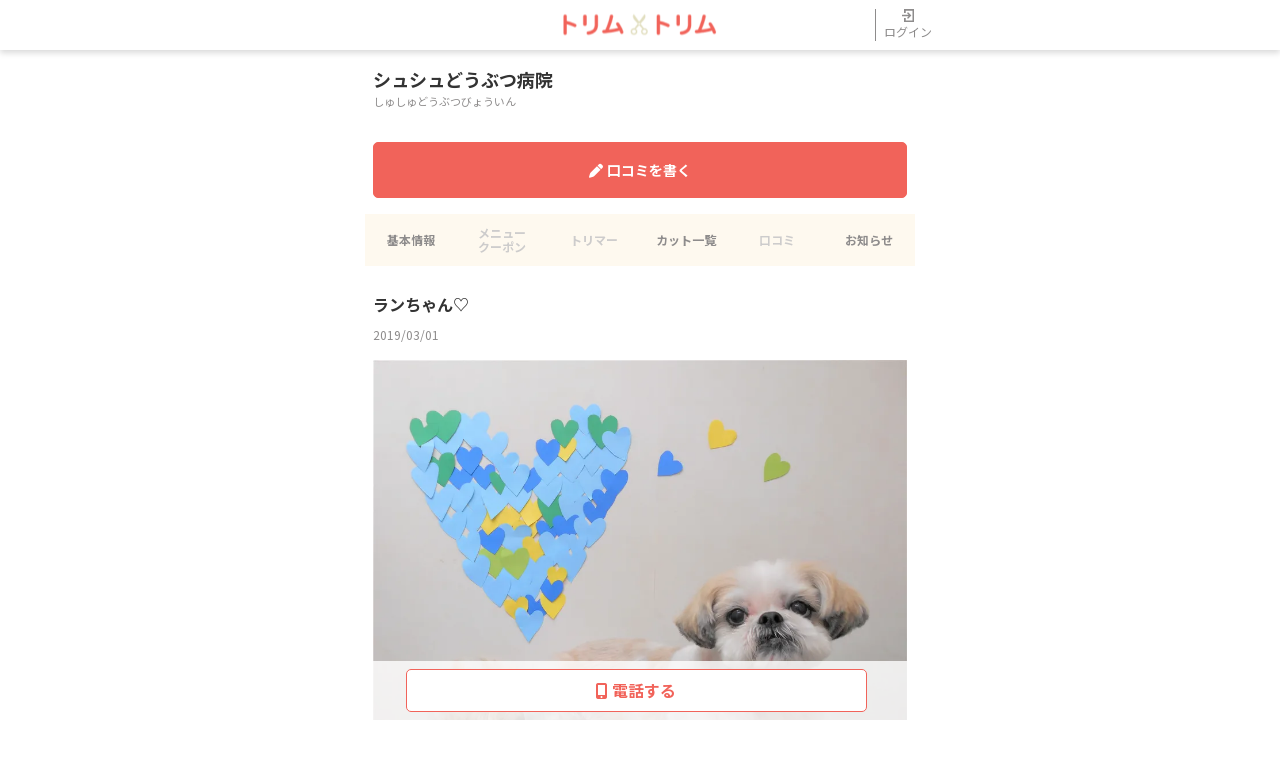

--- FILE ---
content_type: text/html; charset=UTF-8
request_url: https://trimtrim.jp/salon-detail/19245/news/1780
body_size: 113069
content:
<!DOCTYPE html>
<html lang="ja">
<head>
    <meta charset="UTF-8">
    <link rel="icon" href="/icons/trimtrim_favicon.ico">
    <meta http-equiv="X-UA-Compatible" content="IE=edge">
    <meta name="viewport" content="width=device-width, initial-scale=1.0">
    <meta name="csrf-token" content="hVPDxCKvpJkKXFs7txs9dElLaJ3M6sNvZPrw1i6J">
    <link rel="canonical" href="https://trimtrim.jp/salon-detail/19245/news/1780">

    <script>
        window.dataLayer = window.dataLayer || [];
            </script>
    <script>
        (function(w,d,s,l,i){w[l]=w[l]||[];w[l].push({'gtm.start': new Date().getTime(),event:'gtm.js'});
        var f=d.getElementsByTagName(s)[0], j=d.createElement(s),dl=l!='dataLayer'?'&l='+l:'';
        j.async=true;j.src= 'https://www.googletagmanager.com/gtm.js?id='+i+dl;f.parentNode.insertBefore(j,f);
        })(window,document,'script','dataLayer','GTM-N3PBMX6');
    </script>

            <title>お知らせ詳細 | シュシュどうぶつ病院 | 鴨居駅から徒歩１０分　大型犬・猫もOK！ | トリミングサロンの予約・検索ならトリムトリム  </title>
    
            <meta name="description" content="シュシュどうぶつ病院の2019年03月01日の さんからのお知らせです。ランちゃん♡">
    
    <link rel="preconnect" href="https://fonts.googleapis.com">
    <link rel="preconnect" href="https://fonts.gstatic.com" crossorigin>
    <link rel="preconnect" href="https://cdnjs.cloudflare.com">

    <!-- Scripts -->
    <script src="https://cdnjs.cloudflare.com/ajax/libs/jquery/3.6.0/jquery.min.js" integrity="sha512-894YE6QWD5I59HgZOGReFYm4dnWc1Qt5NtvYSaNcOP+u1T9qYdvdihz0PPSiiqn/+/3e7Jo4EaG7TubfWGUrMQ==" crossorigin="anonymous" referrerpolicy="no-referrer"></script>
    <script defer src="https://cdnjs.cloudflare.com/ajax/libs/slick-carousel/1.8.1/slick.min.js" integrity="sha512-XtmMtDEcNz2j7ekrtHvOVR4iwwaD6o/FUJe6+Zq+HgcCsk3kj4uSQQR8weQ2QVj1o0Pk6PwYLohm206ZzNfubg==" crossorigin="anonymous" referrerpolicy="no-referrer"></script>
    <script defer type="text/javascript" src="/js/trimtrim/trimtrim.js?id=a036504b44a8a48b37230ccfaa985f5c"></script>
    

    <!-- Fonts -->
    <link rel="stylesheet" href="https://fonts.googleapis.com/css2?family=Noto+Sans+JP:wght@400;500;700&display=swap">

    <!-- Styles -->
    <link rel="stylesheet" href="https://cdnjs.cloudflare.com/ajax/libs/font-awesome/6.1.1/css/all.min.css" integrity="sha512-KfkfwYDsLkIlwQp6LFnl8zNdLGxu9YAA1QvwINks4PhcElQSvqcyVLLD9aMhXd13uQjoXtEKNosOWaZqXgel0g==" crossorigin="anonymous" referrerpolicy="no-referrer" />
    <link rel="stylesheet" href="https://cdnjs.cloudflare.com/ajax/libs/slick-carousel/1.8.1/slick.min.css" integrity="sha512-yHknP1/AwR+yx26cB1y0cjvQUMvEa2PFzt1c9LlS4pRQ5NOTZFWbhBig+X9G9eYW/8m0/4OXNx8pxJ6z57x0dw==" crossorigin="anonymous" referrerpolicy="no-referrer" />
    <link rel="stylesheet" href="https://cdnjs.cloudflare.com/ajax/libs/slick-carousel/1.8.1/slick-theme.min.css" integrity="sha512-17EgCFERpgZKcm0j0fEq1YCJuyAWdz9KUtv1EjVuaOz8pDnh/0nZxmU6BBXwaaxqoi9PQXnRWqlcDB027hgv9A==" crossorigin="anonymous" referrerpolicy="no-referrer" />
    <link href="/css/trimtrim/style.css?id=ca8eb3fb11d7d5bbd75897fd91502a57" rel="stylesheet">
        
    
</head>
<body >
<script>
        function gtmPush() {
                    }
        addEventListener("load", gtmPush);
    </script>
    <noscript>
        <iframe
            src="https://www.googletagmanager.com/ns.html?id=GTM-N3PBMX6"
            height="0"
            width="0"
            style="display:none;visibility:hidden"
        ></iframe>
    </noscript>
<header class="header">
    <nav class="header_nav">
        <a href="https://trimtrim.jp" onclick="if(window.InertiaRouter) { event.preventDefault(); window.InertiaRouter.visit('https://trimtrim.jp'); }" class="header_logo">
            <img src="/images/trimtrim/header-logo.png" alt="トリムトリム" class="header_logo-image">
        </a>
                    <button class="header_user" onclick="location.href='https://user.animalife.jp/sign_in?client_name=trim_trim&amp;type=sign_in&amp;redirect_url=https%3A%2F%2Ftrimtrim.jp%2Fsalon-detail%2F19245%2Fnews%2F1780';">
                <img src="/images/trimtrim/header-login.svg" alt="" class="header_userimage-login">
                ログイン
            </button>
            </nav>
</header>
    <div class="cta">
        <div class="cta-contents">
                            <a href="tel:0455959075" id="tel-btn" class="cta_button-solid"><i class="fa-solid fa-mobile-screen-button"></i>電話する</a>
                                </div>
    </div>
<main>
        <section class="section-head">
    <h1 class="facilityheading">シュシュどうぶつ病院</h1>
    <p class="name_kana">しゅしゅどうぶつびょういん</p>
    </section>

    <div class="review_buttonwrap">
    <a href="https://trimtrim.jp/salon-detail/19245/review/add" rel="nofollow" class="review_button-solid reverse"><i class="fa-solid fa-pen"></i>口コミを書く</a>
</div>
    <nav>
    <ul class="navigation navigation-newsList">
        <li class="navigation_list">
            <a href="https://trimtrim.jp/salon-detail/19245" class="navigation_link">基本情報</a>
        </li>
        <li class="navigation_list">
                            <a class="navigation_link-disable">メニュー<br>クーポン</a>
                    </li>
        <li class="navigation_list">
                            <a class="navigation_link-disable">トリマー</a>
                    </li>
        <li class="navigation_list">
                            <a href="https://trimtrim.jp/salon-detail/19245/style" class="navigation_link">カット一覧</a>
                    </li>
        <li class="navigation_list">
                            <a class="navigation_link-disable">口コミ</a>
                    </li>
        <li class="navigation_list">
                            <a href="https://trimtrim.jp/salon-detail/19245/news" class="navigation_link">お知らせ</a>
            
        </li>
    </ul>
</nav>
    <section class="section">
    <div class="section_contents">
        <div class="section_newsdetail-wrap">
            <h3 class="section_heading-newsdetail">ランちゃん♡</h3>
            <time class="section_newsdetail-date">2019/03/01</time>
        </div>
                    <picture>
      <source srcset="/files/salon/19245/news/k7wj3WXeGZ4JfjEgtmuIkz0bV3kkkGiJ0beo8lRG.jpg.avif" type="image/avif" />
      <source srcset="/files/salon/19245/news/k7wj3WXeGZ4JfjEgtmuIkz0bV3kkkGiJ0beo8lRG.jpg.webp" type="image/webp" />
    <img
  src="/files/salon/19245/news/k7wj3WXeGZ4JfjEgtmuIkz0bV3kkkGiJ0beo8lRG.jpg"
  class="carousel_image"
      alt="トリミングサロン シュシュどうぶつ病院からのお知らせ 2019-03-01"
    >
</picture>
                <div class="section_newsdetail-textwrap">
            こんにちは^^♡<br />
<br />
今日はシーズーのランちゃんの<br />
ご紹介をします^^♡<br />
<br />
ランちゃんはシャンプーとカットに<br />
来てくれました^^♡<br />
とっても可愛いランちゃん♡<br />
短くなってスッキリしましたね♡<br />
<br />
お写真もとっても可愛いです♡<br />
ランちゃん来てくれてありがとう！
        </div>
        <div class="section_newsdetail-link">
            <ul class="section_newsdetail-linklist">
                <li>
                                            <a href="https://trimtrim.jp/salon-detail/19245/news/1779" class="section_newsdetail-linkback">前へ</a>
                                    </li>
                <li>
                    <a href="https://trimtrim.jp/salon-detail/19245/news" class="section_newsdetail-linktop">お知らせ一覧へ</a>
                </li>
                <li>
                                            <a href="https://trimtrim.jp/salon-detail/19245/news/1781" class="section_newslink section_newsdetail-linknext">次へ</a>
                                    </li>
            <ul>
        </div>
    </div>
</section>
    <section class="section">
        <ul class="breadcrumb">
                            <li class="breadcrumb_list">
                    <a href="https://trimtrim.jp">TOP</a>
                </li>
                            <li class="breadcrumb_list">
                    <a href="https://trimtrim.jp/salons">トリミングサロン検索</a>
                </li>
                            <li class="breadcrumb_list">
                    <a href="https://trimtrim.jp/salons?area_id%5B0%5D=2">関東のトリミングサロン</a>
                </li>
                            <li class="breadcrumb_list">
                    <a href="https://trimtrim.jp/salons?prefecture_id%5B0%5D=14">神奈川県のトリミングサロン</a>
                </li>
                            <li class="breadcrumb_list">
                    <a href="https://trimtrim.jp/salons?city_id%5B0%5D=735">横浜市緑区のトリミングサロン</a>
                </li>
                            <li class="breadcrumb_list">
                    <a href="https://trimtrim.jp/salon-detail/19245">シュシュどうぶつ病院</a>
                </li>
                            <li class="breadcrumb_list">
                    <a href="https://trimtrim.jp/salon-detail/19245/news">お知らせ一覧</a>
                </li>
                            <li class="breadcrumb_list">
                    <a href="https://trimtrim.jp/salon-detail/19245/news/1780">ランちゃん♡</a>
                </li>
                    </ul>
    </section>
    <script type="application/ld+json">
                {
            "@context": "https://schema.org",
            "@type": "BreadcrumbList",
            "itemListElement": [{"@type":"ListItem","position":1,"name":"TOP","item":"https://trimtrim.jp"},{"@type":"ListItem","position":2,"name":"トリミングサロン検索","item":"https://trimtrim.jp/salons"},{"@type":"ListItem","position":3,"name":"関東のトリミングサロン","item":"https://trimtrim.jp/salons?area_id%5B0%5D=2"},{"@type":"ListItem","position":4,"name":"神奈川県のトリミングサロン","item":"https://trimtrim.jp/salons?prefecture_id%5B0%5D=14"},{"@type":"ListItem","position":5,"name":"横浜市緑区のトリミングサロン","item":"https://trimtrim.jp/salons?city_id%5B0%5D=735"},{"@type":"ListItem","position":6,"name":"シュシュどうぶつ病院","item":"https://trimtrim.jp/salon-detail/19245"},{"@type":"ListItem","position":7,"name":"お知らせ一覧","item":"https://trimtrim.jp/salon-detail/19245/news"},{"@type":"ListItem","position":8,"name":"ランちゃん♡","item":"https://trimtrim.jp/salon-detail/19245/news/1780"}]
        }
    </script>
    <section class="section">
    <h2 class="section_heading">トリミングサロンをもっと探す</h2>
    <ul class="section_contents">
                    <li class="accordion_list">
                <button class="accordion_button-list accordion_button">茨城県</button>
                <ul class="accordion_contents">
                                            <li class="accordion_list">
                            <button type="button" onclick="location.href='https://trimtrim.jp/salons?city_id%5B0%5D=426'" class="accordion_transition">水戸市</button>
                        </li>
                                            <li class="accordion_list">
                            <button type="button" onclick="location.href='https://trimtrim.jp/salons?city_id%5B0%5D=427'" class="accordion_transition">日立市</button>
                        </li>
                                            <li class="accordion_list">
                            <button type="button" onclick="location.href='https://trimtrim.jp/salons?city_id%5B0%5D=428'" class="accordion_transition">土浦市</button>
                        </li>
                                            <li class="accordion_list">
                            <button type="button" onclick="location.href='https://trimtrim.jp/salons?city_id%5B0%5D=429'" class="accordion_transition">古河市</button>
                        </li>
                                            <li class="accordion_list">
                            <button type="button" onclick="location.href='https://trimtrim.jp/salons?city_id%5B0%5D=430'" class="accordion_transition">石岡市</button>
                        </li>
                                            <li class="accordion_list">
                            <button type="button" onclick="location.href='https://trimtrim.jp/salons?city_id%5B0%5D=431'" class="accordion_transition">結城市</button>
                        </li>
                                            <li class="accordion_list">
                            <button type="button" onclick="location.href='https://trimtrim.jp/salons?city_id%5B0%5D=432'" class="accordion_transition">龍ケ崎市</button>
                        </li>
                                            <li class="accordion_list">
                            <button type="button" onclick="location.href='https://trimtrim.jp/salons?city_id%5B0%5D=433'" class="accordion_transition">下妻市</button>
                        </li>
                                            <li class="accordion_list">
                            <button type="button" onclick="location.href='https://trimtrim.jp/salons?city_id%5B0%5D=434'" class="accordion_transition">常総市</button>
                        </li>
                                            <li class="accordion_list">
                            <button type="button" onclick="location.href='https://trimtrim.jp/salons?city_id%5B0%5D=435'" class="accordion_transition">常陸太田市</button>
                        </li>
                                            <li class="accordion_list">
                            <button type="button" onclick="location.href='https://trimtrim.jp/salons?city_id%5B0%5D=436'" class="accordion_transition">高萩市</button>
                        </li>
                                            <li class="accordion_list">
                            <button type="button" onclick="location.href='https://trimtrim.jp/salons?city_id%5B0%5D=437'" class="accordion_transition">北茨城市</button>
                        </li>
                                            <li class="accordion_list">
                            <button type="button" onclick="location.href='https://trimtrim.jp/salons?city_id%5B0%5D=438'" class="accordion_transition">笠間市</button>
                        </li>
                                            <li class="accordion_list">
                            <button type="button" onclick="location.href='https://trimtrim.jp/salons?city_id%5B0%5D=439'" class="accordion_transition">取手市</button>
                        </li>
                                            <li class="accordion_list">
                            <button type="button" onclick="location.href='https://trimtrim.jp/salons?city_id%5B0%5D=440'" class="accordion_transition">牛久市</button>
                        </li>
                                            <li class="accordion_list">
                            <button type="button" onclick="location.href='https://trimtrim.jp/salons?city_id%5B0%5D=441'" class="accordion_transition">つくば市</button>
                        </li>
                                            <li class="accordion_list">
                            <button type="button" onclick="location.href='https://trimtrim.jp/salons?city_id%5B0%5D=442'" class="accordion_transition">ひたちなか市</button>
                        </li>
                                            <li class="accordion_list">
                            <button type="button" onclick="location.href='https://trimtrim.jp/salons?city_id%5B0%5D=443'" class="accordion_transition">鹿嶋市</button>
                        </li>
                                            <li class="accordion_list">
                            <button type="button" onclick="location.href='https://trimtrim.jp/salons?city_id%5B0%5D=444'" class="accordion_transition">潮来市</button>
                        </li>
                                            <li class="accordion_list">
                            <button type="button" onclick="location.href='https://trimtrim.jp/salons?city_id%5B0%5D=445'" class="accordion_transition">守谷市</button>
                        </li>
                                            <li class="accordion_list">
                            <button type="button" onclick="location.href='https://trimtrim.jp/salons?city_id%5B0%5D=446'" class="accordion_transition">常陸大宮市</button>
                        </li>
                                            <li class="accordion_list">
                            <button type="button" onclick="location.href='https://trimtrim.jp/salons?city_id%5B0%5D=447'" class="accordion_transition">那珂市</button>
                        </li>
                                            <li class="accordion_list">
                            <button type="button" onclick="location.href='https://trimtrim.jp/salons?city_id%5B0%5D=448'" class="accordion_transition">筑西市</button>
                        </li>
                                            <li class="accordion_list">
                            <button type="button" onclick="location.href='https://trimtrim.jp/salons?city_id%5B0%5D=449'" class="accordion_transition">坂東市</button>
                        </li>
                                            <li class="accordion_list">
                            <button type="button" onclick="location.href='https://trimtrim.jp/salons?city_id%5B0%5D=450'" class="accordion_transition">稲敷市</button>
                        </li>
                                            <li class="accordion_list">
                            <button type="button" onclick="location.href='https://trimtrim.jp/salons?city_id%5B0%5D=451'" class="accordion_transition">かすみがうら市</button>
                        </li>
                                            <li class="accordion_list">
                            <button type="button" onclick="location.href='https://trimtrim.jp/salons?city_id%5B0%5D=452'" class="accordion_transition">桜川市</button>
                        </li>
                                            <li class="accordion_list">
                            <button type="button" onclick="location.href='https://trimtrim.jp/salons?city_id%5B0%5D=453'" class="accordion_transition">神栖市</button>
                        </li>
                                            <li class="accordion_list">
                            <button type="button" onclick="location.href='https://trimtrim.jp/salons?city_id%5B0%5D=454'" class="accordion_transition">行方市</button>
                        </li>
                                            <li class="accordion_list">
                            <button type="button" onclick="location.href='https://trimtrim.jp/salons?city_id%5B0%5D=455'" class="accordion_transition">鉾田市</button>
                        </li>
                                            <li class="accordion_list">
                            <button type="button" onclick="location.href='https://trimtrim.jp/salons?city_id%5B0%5D=456'" class="accordion_transition">つくばみらい市</button>
                        </li>
                                            <li class="accordion_list">
                            <button type="button" onclick="location.href='https://trimtrim.jp/salons?city_id%5B0%5D=457'" class="accordion_transition">小美玉市</button>
                        </li>
                                            <li class="accordion_list">
                            <button type="button" onclick="location.href='https://trimtrim.jp/salons?city_id%5B0%5D=458'" class="accordion_transition">茨城町</button>
                        </li>
                                            <li class="accordion_list">
                            <button type="button" onclick="location.href='https://trimtrim.jp/salons?city_id%5B0%5D=459'" class="accordion_transition">大洗町</button>
                        </li>
                                            <li class="accordion_list">
                            <button type="button" onclick="location.href='https://trimtrim.jp/salons?city_id%5B0%5D=460'" class="accordion_transition">城里町</button>
                        </li>
                                            <li class="accordion_list">
                            <button type="button" onclick="location.href='https://trimtrim.jp/salons?city_id%5B0%5D=461'" class="accordion_transition">東海村</button>
                        </li>
                                            <li class="accordion_list">
                            <button type="button" onclick="location.href='https://trimtrim.jp/salons?city_id%5B0%5D=462'" class="accordion_transition">大子町</button>
                        </li>
                                            <li class="accordion_list">
                            <button type="button" onclick="location.href='https://trimtrim.jp/salons?city_id%5B0%5D=463'" class="accordion_transition">美浦村</button>
                        </li>
                                            <li class="accordion_list">
                            <button type="button" onclick="location.href='https://trimtrim.jp/salons?city_id%5B0%5D=464'" class="accordion_transition">阿見町</button>
                        </li>
                                            <li class="accordion_list">
                            <button type="button" onclick="location.href='https://trimtrim.jp/salons?city_id%5B0%5D=465'" class="accordion_transition">河内町</button>
                        </li>
                                            <li class="accordion_list">
                            <button type="button" onclick="location.href='https://trimtrim.jp/salons?city_id%5B0%5D=466'" class="accordion_transition">八千代町</button>
                        </li>
                                            <li class="accordion_list">
                            <button type="button" onclick="location.href='https://trimtrim.jp/salons?city_id%5B0%5D=467'" class="accordion_transition">五霞町</button>
                        </li>
                                            <li class="accordion_list">
                            <button type="button" onclick="location.href='https://trimtrim.jp/salons?city_id%5B0%5D=468'" class="accordion_transition">境町</button>
                        </li>
                                            <li class="accordion_list">
                            <button type="button" onclick="location.href='https://trimtrim.jp/salons?city_id%5B0%5D=469'" class="accordion_transition">利根町</button>
                        </li>
                                    </ul>
            </li>
                    <li class="accordion_list">
                <button class="accordion_button-list accordion_button">栃木県</button>
                <ul class="accordion_contents">
                                            <li class="accordion_list">
                            <button type="button" onclick="location.href='https://trimtrim.jp/salons?city_id%5B0%5D=470'" class="accordion_transition">宇都宮市</button>
                        </li>
                                            <li class="accordion_list">
                            <button type="button" onclick="location.href='https://trimtrim.jp/salons?city_id%5B0%5D=471'" class="accordion_transition">足利市</button>
                        </li>
                                            <li class="accordion_list">
                            <button type="button" onclick="location.href='https://trimtrim.jp/salons?city_id%5B0%5D=472'" class="accordion_transition">栃木市</button>
                        </li>
                                            <li class="accordion_list">
                            <button type="button" onclick="location.href='https://trimtrim.jp/salons?city_id%5B0%5D=473'" class="accordion_transition">佐野市</button>
                        </li>
                                            <li class="accordion_list">
                            <button type="button" onclick="location.href='https://trimtrim.jp/salons?city_id%5B0%5D=474'" class="accordion_transition">鹿沼市</button>
                        </li>
                                            <li class="accordion_list">
                            <button type="button" onclick="location.href='https://trimtrim.jp/salons?city_id%5B0%5D=475'" class="accordion_transition">日光市</button>
                        </li>
                                            <li class="accordion_list">
                            <button type="button" onclick="location.href='https://trimtrim.jp/salons?city_id%5B0%5D=476'" class="accordion_transition">小山市</button>
                        </li>
                                            <li class="accordion_list">
                            <button type="button" onclick="location.href='https://trimtrim.jp/salons?city_id%5B0%5D=477'" class="accordion_transition">真岡市</button>
                        </li>
                                            <li class="accordion_list">
                            <button type="button" onclick="location.href='https://trimtrim.jp/salons?city_id%5B0%5D=478'" class="accordion_transition">大田原市</button>
                        </li>
                                            <li class="accordion_list">
                            <button type="button" onclick="location.href='https://trimtrim.jp/salons?city_id%5B0%5D=479'" class="accordion_transition">矢板市</button>
                        </li>
                                            <li class="accordion_list">
                            <button type="button" onclick="location.href='https://trimtrim.jp/salons?city_id%5B0%5D=480'" class="accordion_transition">那須塩原市</button>
                        </li>
                                            <li class="accordion_list">
                            <button type="button" onclick="location.href='https://trimtrim.jp/salons?city_id%5B0%5D=481'" class="accordion_transition">さくら市</button>
                        </li>
                                            <li class="accordion_list">
                            <button type="button" onclick="location.href='https://trimtrim.jp/salons?city_id%5B0%5D=482'" class="accordion_transition">那須烏山市</button>
                        </li>
                                            <li class="accordion_list">
                            <button type="button" onclick="location.href='https://trimtrim.jp/salons?city_id%5B0%5D=483'" class="accordion_transition">下野市</button>
                        </li>
                                            <li class="accordion_list">
                            <button type="button" onclick="location.href='https://trimtrim.jp/salons?city_id%5B0%5D=484'" class="accordion_transition">上三川町</button>
                        </li>
                                            <li class="accordion_list">
                            <button type="button" onclick="location.href='https://trimtrim.jp/salons?city_id%5B0%5D=485'" class="accordion_transition">益子町</button>
                        </li>
                                            <li class="accordion_list">
                            <button type="button" onclick="location.href='https://trimtrim.jp/salons?city_id%5B0%5D=486'" class="accordion_transition">茂木町</button>
                        </li>
                                            <li class="accordion_list">
                            <button type="button" onclick="location.href='https://trimtrim.jp/salons?city_id%5B0%5D=487'" class="accordion_transition">市貝町</button>
                        </li>
                                            <li class="accordion_list">
                            <button type="button" onclick="location.href='https://trimtrim.jp/salons?city_id%5B0%5D=488'" class="accordion_transition">芳賀町</button>
                        </li>
                                            <li class="accordion_list">
                            <button type="button" onclick="location.href='https://trimtrim.jp/salons?city_id%5B0%5D=489'" class="accordion_transition">壬生町</button>
                        </li>
                                            <li class="accordion_list">
                            <button type="button" onclick="location.href='https://trimtrim.jp/salons?city_id%5B0%5D=490'" class="accordion_transition">野木町</button>
                        </li>
                                            <li class="accordion_list">
                            <button type="button" onclick="location.href='https://trimtrim.jp/salons?city_id%5B0%5D=491'" class="accordion_transition">塩谷町</button>
                        </li>
                                            <li class="accordion_list">
                            <button type="button" onclick="location.href='https://trimtrim.jp/salons?city_id%5B0%5D=492'" class="accordion_transition">高根沢町</button>
                        </li>
                                            <li class="accordion_list">
                            <button type="button" onclick="location.href='https://trimtrim.jp/salons?city_id%5B0%5D=493'" class="accordion_transition">那須町</button>
                        </li>
                                            <li class="accordion_list">
                            <button type="button" onclick="location.href='https://trimtrim.jp/salons?city_id%5B0%5D=494'" class="accordion_transition">那珂川町</button>
                        </li>
                                    </ul>
            </li>
                    <li class="accordion_list">
                <button class="accordion_button-list accordion_button">群馬県</button>
                <ul class="accordion_contents">
                                            <li class="accordion_list">
                            <button type="button" onclick="location.href='https://trimtrim.jp/salons?city_id%5B0%5D=495'" class="accordion_transition">前橋市</button>
                        </li>
                                            <li class="accordion_list">
                            <button type="button" onclick="location.href='https://trimtrim.jp/salons?city_id%5B0%5D=496'" class="accordion_transition">高崎市</button>
                        </li>
                                            <li class="accordion_list">
                            <button type="button" onclick="location.href='https://trimtrim.jp/salons?city_id%5B0%5D=497'" class="accordion_transition">桐生市</button>
                        </li>
                                            <li class="accordion_list">
                            <button type="button" onclick="location.href='https://trimtrim.jp/salons?city_id%5B0%5D=498'" class="accordion_transition">伊勢崎市</button>
                        </li>
                                            <li class="accordion_list">
                            <button type="button" onclick="location.href='https://trimtrim.jp/salons?city_id%5B0%5D=499'" class="accordion_transition">太田市</button>
                        </li>
                                            <li class="accordion_list">
                            <button type="button" onclick="location.href='https://trimtrim.jp/salons?city_id%5B0%5D=500'" class="accordion_transition">沼田市</button>
                        </li>
                                            <li class="accordion_list">
                            <button type="button" onclick="location.href='https://trimtrim.jp/salons?city_id%5B0%5D=501'" class="accordion_transition">館林市</button>
                        </li>
                                            <li class="accordion_list">
                            <button type="button" onclick="location.href='https://trimtrim.jp/salons?city_id%5B0%5D=502'" class="accordion_transition">渋川市</button>
                        </li>
                                            <li class="accordion_list">
                            <button type="button" onclick="location.href='https://trimtrim.jp/salons?city_id%5B0%5D=503'" class="accordion_transition">藤岡市</button>
                        </li>
                                            <li class="accordion_list">
                            <button type="button" onclick="location.href='https://trimtrim.jp/salons?city_id%5B0%5D=504'" class="accordion_transition">富岡市</button>
                        </li>
                                            <li class="accordion_list">
                            <button type="button" onclick="location.href='https://trimtrim.jp/salons?city_id%5B0%5D=505'" class="accordion_transition">安中市</button>
                        </li>
                                            <li class="accordion_list">
                            <button type="button" onclick="location.href='https://trimtrim.jp/salons?city_id%5B0%5D=506'" class="accordion_transition">みどり市</button>
                        </li>
                                            <li class="accordion_list">
                            <button type="button" onclick="location.href='https://trimtrim.jp/salons?city_id%5B0%5D=507'" class="accordion_transition">榛東村</button>
                        </li>
                                            <li class="accordion_list">
                            <button type="button" onclick="location.href='https://trimtrim.jp/salons?city_id%5B0%5D=508'" class="accordion_transition">吉岡町</button>
                        </li>
                                            <li class="accordion_list">
                            <button type="button" onclick="location.href='https://trimtrim.jp/salons?city_id%5B0%5D=509'" class="accordion_transition">上野村</button>
                        </li>
                                            <li class="accordion_list">
                            <button type="button" onclick="location.href='https://trimtrim.jp/salons?city_id%5B0%5D=510'" class="accordion_transition">神流町</button>
                        </li>
                                            <li class="accordion_list">
                            <button type="button" onclick="location.href='https://trimtrim.jp/salons?city_id%5B0%5D=511'" class="accordion_transition">下仁田町</button>
                        </li>
                                            <li class="accordion_list">
                            <button type="button" onclick="location.href='https://trimtrim.jp/salons?city_id%5B0%5D=512'" class="accordion_transition">南牧村</button>
                        </li>
                                            <li class="accordion_list">
                            <button type="button" onclick="location.href='https://trimtrim.jp/salons?city_id%5B0%5D=513'" class="accordion_transition">甘楽町</button>
                        </li>
                                            <li class="accordion_list">
                            <button type="button" onclick="location.href='https://trimtrim.jp/salons?city_id%5B0%5D=514'" class="accordion_transition">中之条町</button>
                        </li>
                                            <li class="accordion_list">
                            <button type="button" onclick="location.href='https://trimtrim.jp/salons?city_id%5B0%5D=515'" class="accordion_transition">長野原町</button>
                        </li>
                                            <li class="accordion_list">
                            <button type="button" onclick="location.href='https://trimtrim.jp/salons?city_id%5B0%5D=516'" class="accordion_transition">嬬恋村</button>
                        </li>
                                            <li class="accordion_list">
                            <button type="button" onclick="location.href='https://trimtrim.jp/salons?city_id%5B0%5D=517'" class="accordion_transition">草津町</button>
                        </li>
                                            <li class="accordion_list">
                            <button type="button" onclick="location.href='https://trimtrim.jp/salons?city_id%5B0%5D=518'" class="accordion_transition">高山村</button>
                        </li>
                                            <li class="accordion_list">
                            <button type="button" onclick="location.href='https://trimtrim.jp/salons?city_id%5B0%5D=519'" class="accordion_transition">東吾妻町</button>
                        </li>
                                            <li class="accordion_list">
                            <button type="button" onclick="location.href='https://trimtrim.jp/salons?city_id%5B0%5D=520'" class="accordion_transition">片品村</button>
                        </li>
                                            <li class="accordion_list">
                            <button type="button" onclick="location.href='https://trimtrim.jp/salons?city_id%5B0%5D=521'" class="accordion_transition">川場村</button>
                        </li>
                                            <li class="accordion_list">
                            <button type="button" onclick="location.href='https://trimtrim.jp/salons?city_id%5B0%5D=522'" class="accordion_transition">昭和村</button>
                        </li>
                                            <li class="accordion_list">
                            <button type="button" onclick="location.href='https://trimtrim.jp/salons?city_id%5B0%5D=523'" class="accordion_transition">みなかみ町</button>
                        </li>
                                            <li class="accordion_list">
                            <button type="button" onclick="location.href='https://trimtrim.jp/salons?city_id%5B0%5D=524'" class="accordion_transition">玉村町</button>
                        </li>
                                            <li class="accordion_list">
                            <button type="button" onclick="location.href='https://trimtrim.jp/salons?city_id%5B0%5D=525'" class="accordion_transition">板倉町</button>
                        </li>
                                            <li class="accordion_list">
                            <button type="button" onclick="location.href='https://trimtrim.jp/salons?city_id%5B0%5D=526'" class="accordion_transition">明和町</button>
                        </li>
                                            <li class="accordion_list">
                            <button type="button" onclick="location.href='https://trimtrim.jp/salons?city_id%5B0%5D=527'" class="accordion_transition">千代田町</button>
                        </li>
                                            <li class="accordion_list">
                            <button type="button" onclick="location.href='https://trimtrim.jp/salons?city_id%5B0%5D=528'" class="accordion_transition">大泉町</button>
                        </li>
                                            <li class="accordion_list">
                            <button type="button" onclick="location.href='https://trimtrim.jp/salons?city_id%5B0%5D=529'" class="accordion_transition">邑楽町</button>
                        </li>
                                    </ul>
            </li>
                    <li class="accordion_list">
                <button class="accordion_button-list accordion_button">埼玉県</button>
                <ul class="accordion_contents">
                                            <li class="accordion_list">
                            <button type="button" onclick="location.href='https://trimtrim.jp/salons?city_id%5B0%5D=530'" class="accordion_transition">さいたま市西区</button>
                        </li>
                                            <li class="accordion_list">
                            <button type="button" onclick="location.href='https://trimtrim.jp/salons?city_id%5B0%5D=531'" class="accordion_transition">さいたま市北区</button>
                        </li>
                                            <li class="accordion_list">
                            <button type="button" onclick="location.href='https://trimtrim.jp/salons?city_id%5B0%5D=532'" class="accordion_transition">さいたま市大宮区</button>
                        </li>
                                            <li class="accordion_list">
                            <button type="button" onclick="location.href='https://trimtrim.jp/salons?city_id%5B0%5D=533'" class="accordion_transition">さいたま市見沼区</button>
                        </li>
                                            <li class="accordion_list">
                            <button type="button" onclick="location.href='https://trimtrim.jp/salons?city_id%5B0%5D=534'" class="accordion_transition">さいたま市中央区</button>
                        </li>
                                            <li class="accordion_list">
                            <button type="button" onclick="location.href='https://trimtrim.jp/salons?city_id%5B0%5D=535'" class="accordion_transition">さいたま市桜区</button>
                        </li>
                                            <li class="accordion_list">
                            <button type="button" onclick="location.href='https://trimtrim.jp/salons?city_id%5B0%5D=536'" class="accordion_transition">さいたま市浦和区</button>
                        </li>
                                            <li class="accordion_list">
                            <button type="button" onclick="location.href='https://trimtrim.jp/salons?city_id%5B0%5D=537'" class="accordion_transition">さいたま市南区</button>
                        </li>
                                            <li class="accordion_list">
                            <button type="button" onclick="location.href='https://trimtrim.jp/salons?city_id%5B0%5D=538'" class="accordion_transition">さいたま市緑区</button>
                        </li>
                                            <li class="accordion_list">
                            <button type="button" onclick="location.href='https://trimtrim.jp/salons?city_id%5B0%5D=539'" class="accordion_transition">さいたま市岩槻区</button>
                        </li>
                                            <li class="accordion_list">
                            <button type="button" onclick="location.href='https://trimtrim.jp/salons?city_id%5B0%5D=540'" class="accordion_transition">川越市</button>
                        </li>
                                            <li class="accordion_list">
                            <button type="button" onclick="location.href='https://trimtrim.jp/salons?city_id%5B0%5D=541'" class="accordion_transition">熊谷市</button>
                        </li>
                                            <li class="accordion_list">
                            <button type="button" onclick="location.href='https://trimtrim.jp/salons?city_id%5B0%5D=542'" class="accordion_transition">川口市</button>
                        </li>
                                            <li class="accordion_list">
                            <button type="button" onclick="location.href='https://trimtrim.jp/salons?city_id%5B0%5D=543'" class="accordion_transition">行田市</button>
                        </li>
                                            <li class="accordion_list">
                            <button type="button" onclick="location.href='https://trimtrim.jp/salons?city_id%5B0%5D=544'" class="accordion_transition">秩父市</button>
                        </li>
                                            <li class="accordion_list">
                            <button type="button" onclick="location.href='https://trimtrim.jp/salons?city_id%5B0%5D=545'" class="accordion_transition">所沢市</button>
                        </li>
                                            <li class="accordion_list">
                            <button type="button" onclick="location.href='https://trimtrim.jp/salons?city_id%5B0%5D=546'" class="accordion_transition">飯能市</button>
                        </li>
                                            <li class="accordion_list">
                            <button type="button" onclick="location.href='https://trimtrim.jp/salons?city_id%5B0%5D=547'" class="accordion_transition">加須市</button>
                        </li>
                                            <li class="accordion_list">
                            <button type="button" onclick="location.href='https://trimtrim.jp/salons?city_id%5B0%5D=548'" class="accordion_transition">本庄市</button>
                        </li>
                                            <li class="accordion_list">
                            <button type="button" onclick="location.href='https://trimtrim.jp/salons?city_id%5B0%5D=549'" class="accordion_transition">東松山市</button>
                        </li>
                                            <li class="accordion_list">
                            <button type="button" onclick="location.href='https://trimtrim.jp/salons?city_id%5B0%5D=550'" class="accordion_transition">春日部市</button>
                        </li>
                                            <li class="accordion_list">
                            <button type="button" onclick="location.href='https://trimtrim.jp/salons?city_id%5B0%5D=551'" class="accordion_transition">狭山市</button>
                        </li>
                                            <li class="accordion_list">
                            <button type="button" onclick="location.href='https://trimtrim.jp/salons?city_id%5B0%5D=552'" class="accordion_transition">羽生市</button>
                        </li>
                                            <li class="accordion_list">
                            <button type="button" onclick="location.href='https://trimtrim.jp/salons?city_id%5B0%5D=553'" class="accordion_transition">鴻巣市</button>
                        </li>
                                            <li class="accordion_list">
                            <button type="button" onclick="location.href='https://trimtrim.jp/salons?city_id%5B0%5D=554'" class="accordion_transition">深谷市</button>
                        </li>
                                            <li class="accordion_list">
                            <button type="button" onclick="location.href='https://trimtrim.jp/salons?city_id%5B0%5D=555'" class="accordion_transition">上尾市</button>
                        </li>
                                            <li class="accordion_list">
                            <button type="button" onclick="location.href='https://trimtrim.jp/salons?city_id%5B0%5D=556'" class="accordion_transition">草加市</button>
                        </li>
                                            <li class="accordion_list">
                            <button type="button" onclick="location.href='https://trimtrim.jp/salons?city_id%5B0%5D=557'" class="accordion_transition">越谷市</button>
                        </li>
                                            <li class="accordion_list">
                            <button type="button" onclick="location.href='https://trimtrim.jp/salons?city_id%5B0%5D=558'" class="accordion_transition">蕨市</button>
                        </li>
                                            <li class="accordion_list">
                            <button type="button" onclick="location.href='https://trimtrim.jp/salons?city_id%5B0%5D=559'" class="accordion_transition">戸田市</button>
                        </li>
                                            <li class="accordion_list">
                            <button type="button" onclick="location.href='https://trimtrim.jp/salons?city_id%5B0%5D=560'" class="accordion_transition">入間市</button>
                        </li>
                                            <li class="accordion_list">
                            <button type="button" onclick="location.href='https://trimtrim.jp/salons?city_id%5B0%5D=561'" class="accordion_transition">朝霞市</button>
                        </li>
                                            <li class="accordion_list">
                            <button type="button" onclick="location.href='https://trimtrim.jp/salons?city_id%5B0%5D=562'" class="accordion_transition">志木市</button>
                        </li>
                                            <li class="accordion_list">
                            <button type="button" onclick="location.href='https://trimtrim.jp/salons?city_id%5B0%5D=563'" class="accordion_transition">和光市</button>
                        </li>
                                            <li class="accordion_list">
                            <button type="button" onclick="location.href='https://trimtrim.jp/salons?city_id%5B0%5D=564'" class="accordion_transition">新座市</button>
                        </li>
                                            <li class="accordion_list">
                            <button type="button" onclick="location.href='https://trimtrim.jp/salons?city_id%5B0%5D=565'" class="accordion_transition">桶川市</button>
                        </li>
                                            <li class="accordion_list">
                            <button type="button" onclick="location.href='https://trimtrim.jp/salons?city_id%5B0%5D=566'" class="accordion_transition">久喜市</button>
                        </li>
                                            <li class="accordion_list">
                            <button type="button" onclick="location.href='https://trimtrim.jp/salons?city_id%5B0%5D=567'" class="accordion_transition">北本市</button>
                        </li>
                                            <li class="accordion_list">
                            <button type="button" onclick="location.href='https://trimtrim.jp/salons?city_id%5B0%5D=568'" class="accordion_transition">八潮市</button>
                        </li>
                                            <li class="accordion_list">
                            <button type="button" onclick="location.href='https://trimtrim.jp/salons?city_id%5B0%5D=569'" class="accordion_transition">富士見市</button>
                        </li>
                                            <li class="accordion_list">
                            <button type="button" onclick="location.href='https://trimtrim.jp/salons?city_id%5B0%5D=570'" class="accordion_transition">三郷市</button>
                        </li>
                                            <li class="accordion_list">
                            <button type="button" onclick="location.href='https://trimtrim.jp/salons?city_id%5B0%5D=571'" class="accordion_transition">蓮田市</button>
                        </li>
                                            <li class="accordion_list">
                            <button type="button" onclick="location.href='https://trimtrim.jp/salons?city_id%5B0%5D=572'" class="accordion_transition">坂戸市</button>
                        </li>
                                            <li class="accordion_list">
                            <button type="button" onclick="location.href='https://trimtrim.jp/salons?city_id%5B0%5D=573'" class="accordion_transition">幸手市</button>
                        </li>
                                            <li class="accordion_list">
                            <button type="button" onclick="location.href='https://trimtrim.jp/salons?city_id%5B0%5D=574'" class="accordion_transition">鶴ヶ島市</button>
                        </li>
                                            <li class="accordion_list">
                            <button type="button" onclick="location.href='https://trimtrim.jp/salons?city_id%5B0%5D=575'" class="accordion_transition">日高市</button>
                        </li>
                                            <li class="accordion_list">
                            <button type="button" onclick="location.href='https://trimtrim.jp/salons?city_id%5B0%5D=576'" class="accordion_transition">吉川市</button>
                        </li>
                                            <li class="accordion_list">
                            <button type="button" onclick="location.href='https://trimtrim.jp/salons?city_id%5B0%5D=577'" class="accordion_transition">ふじみ野市</button>
                        </li>
                                            <li class="accordion_list">
                            <button type="button" onclick="location.href='https://trimtrim.jp/salons?city_id%5B0%5D=578'" class="accordion_transition">白岡市</button>
                        </li>
                                            <li class="accordion_list">
                            <button type="button" onclick="location.href='https://trimtrim.jp/salons?city_id%5B0%5D=579'" class="accordion_transition">伊奈町</button>
                        </li>
                                            <li class="accordion_list">
                            <button type="button" onclick="location.href='https://trimtrim.jp/salons?city_id%5B0%5D=580'" class="accordion_transition">三芳町</button>
                        </li>
                                            <li class="accordion_list">
                            <button type="button" onclick="location.href='https://trimtrim.jp/salons?city_id%5B0%5D=581'" class="accordion_transition">毛呂山町</button>
                        </li>
                                            <li class="accordion_list">
                            <button type="button" onclick="location.href='https://trimtrim.jp/salons?city_id%5B0%5D=582'" class="accordion_transition">越生町</button>
                        </li>
                                            <li class="accordion_list">
                            <button type="button" onclick="location.href='https://trimtrim.jp/salons?city_id%5B0%5D=583'" class="accordion_transition">滑川町</button>
                        </li>
                                            <li class="accordion_list">
                            <button type="button" onclick="location.href='https://trimtrim.jp/salons?city_id%5B0%5D=584'" class="accordion_transition">嵐山町</button>
                        </li>
                                            <li class="accordion_list">
                            <button type="button" onclick="location.href='https://trimtrim.jp/salons?city_id%5B0%5D=585'" class="accordion_transition">小川町</button>
                        </li>
                                            <li class="accordion_list">
                            <button type="button" onclick="location.href='https://trimtrim.jp/salons?city_id%5B0%5D=586'" class="accordion_transition">川島町</button>
                        </li>
                                            <li class="accordion_list">
                            <button type="button" onclick="location.href='https://trimtrim.jp/salons?city_id%5B0%5D=587'" class="accordion_transition">吉見町</button>
                        </li>
                                            <li class="accordion_list">
                            <button type="button" onclick="location.href='https://trimtrim.jp/salons?city_id%5B0%5D=588'" class="accordion_transition">鳩山町</button>
                        </li>
                                            <li class="accordion_list">
                            <button type="button" onclick="location.href='https://trimtrim.jp/salons?city_id%5B0%5D=589'" class="accordion_transition">ときがわ町</button>
                        </li>
                                            <li class="accordion_list">
                            <button type="button" onclick="location.href='https://trimtrim.jp/salons?city_id%5B0%5D=590'" class="accordion_transition">横瀬町</button>
                        </li>
                                            <li class="accordion_list">
                            <button type="button" onclick="location.href='https://trimtrim.jp/salons?city_id%5B0%5D=591'" class="accordion_transition">皆野町</button>
                        </li>
                                            <li class="accordion_list">
                            <button type="button" onclick="location.href='https://trimtrim.jp/salons?city_id%5B0%5D=592'" class="accordion_transition">長瀞町</button>
                        </li>
                                            <li class="accordion_list">
                            <button type="button" onclick="location.href='https://trimtrim.jp/salons?city_id%5B0%5D=593'" class="accordion_transition">小鹿野町</button>
                        </li>
                                            <li class="accordion_list">
                            <button type="button" onclick="location.href='https://trimtrim.jp/salons?city_id%5B0%5D=594'" class="accordion_transition">東秩父村</button>
                        </li>
                                            <li class="accordion_list">
                            <button type="button" onclick="location.href='https://trimtrim.jp/salons?city_id%5B0%5D=595'" class="accordion_transition">美里町</button>
                        </li>
                                            <li class="accordion_list">
                            <button type="button" onclick="location.href='https://trimtrim.jp/salons?city_id%5B0%5D=596'" class="accordion_transition">神川町</button>
                        </li>
                                            <li class="accordion_list">
                            <button type="button" onclick="location.href='https://trimtrim.jp/salons?city_id%5B0%5D=597'" class="accordion_transition">上里町</button>
                        </li>
                                            <li class="accordion_list">
                            <button type="button" onclick="location.href='https://trimtrim.jp/salons?city_id%5B0%5D=598'" class="accordion_transition">寄居町</button>
                        </li>
                                            <li class="accordion_list">
                            <button type="button" onclick="location.href='https://trimtrim.jp/salons?city_id%5B0%5D=599'" class="accordion_transition">宮代町</button>
                        </li>
                                            <li class="accordion_list">
                            <button type="button" onclick="location.href='https://trimtrim.jp/salons?city_id%5B0%5D=600'" class="accordion_transition">杉戸町</button>
                        </li>
                                            <li class="accordion_list">
                            <button type="button" onclick="location.href='https://trimtrim.jp/salons?city_id%5B0%5D=601'" class="accordion_transition">松伏町</button>
                        </li>
                                    </ul>
            </li>
                    <li class="accordion_list">
                <button class="accordion_button-list accordion_button">千葉県</button>
                <ul class="accordion_contents">
                                            <li class="accordion_list">
                            <button type="button" onclick="location.href='https://trimtrim.jp/salons?city_id%5B0%5D=602'" class="accordion_transition">千葉市中央区</button>
                        </li>
                                            <li class="accordion_list">
                            <button type="button" onclick="location.href='https://trimtrim.jp/salons?city_id%5B0%5D=603'" class="accordion_transition">千葉市花見川区</button>
                        </li>
                                            <li class="accordion_list">
                            <button type="button" onclick="location.href='https://trimtrim.jp/salons?city_id%5B0%5D=604'" class="accordion_transition">千葉市稲毛区</button>
                        </li>
                                            <li class="accordion_list">
                            <button type="button" onclick="location.href='https://trimtrim.jp/salons?city_id%5B0%5D=605'" class="accordion_transition">千葉市若葉区</button>
                        </li>
                                            <li class="accordion_list">
                            <button type="button" onclick="location.href='https://trimtrim.jp/salons?city_id%5B0%5D=606'" class="accordion_transition">千葉市緑区</button>
                        </li>
                                            <li class="accordion_list">
                            <button type="button" onclick="location.href='https://trimtrim.jp/salons?city_id%5B0%5D=607'" class="accordion_transition">千葉市美浜区</button>
                        </li>
                                            <li class="accordion_list">
                            <button type="button" onclick="location.href='https://trimtrim.jp/salons?city_id%5B0%5D=608'" class="accordion_transition">銚子市</button>
                        </li>
                                            <li class="accordion_list">
                            <button type="button" onclick="location.href='https://trimtrim.jp/salons?city_id%5B0%5D=609'" class="accordion_transition">市川市</button>
                        </li>
                                            <li class="accordion_list">
                            <button type="button" onclick="location.href='https://trimtrim.jp/salons?city_id%5B0%5D=610'" class="accordion_transition">船橋市</button>
                        </li>
                                            <li class="accordion_list">
                            <button type="button" onclick="location.href='https://trimtrim.jp/salons?city_id%5B0%5D=611'" class="accordion_transition">館山市</button>
                        </li>
                                            <li class="accordion_list">
                            <button type="button" onclick="location.href='https://trimtrim.jp/salons?city_id%5B0%5D=612'" class="accordion_transition">木更津市</button>
                        </li>
                                            <li class="accordion_list">
                            <button type="button" onclick="location.href='https://trimtrim.jp/salons?city_id%5B0%5D=613'" class="accordion_transition">松戸市</button>
                        </li>
                                            <li class="accordion_list">
                            <button type="button" onclick="location.href='https://trimtrim.jp/salons?city_id%5B0%5D=614'" class="accordion_transition">野田市</button>
                        </li>
                                            <li class="accordion_list">
                            <button type="button" onclick="location.href='https://trimtrim.jp/salons?city_id%5B0%5D=615'" class="accordion_transition">茂原市</button>
                        </li>
                                            <li class="accordion_list">
                            <button type="button" onclick="location.href='https://trimtrim.jp/salons?city_id%5B0%5D=616'" class="accordion_transition">成田市</button>
                        </li>
                                            <li class="accordion_list">
                            <button type="button" onclick="location.href='https://trimtrim.jp/salons?city_id%5B0%5D=617'" class="accordion_transition">佐倉市</button>
                        </li>
                                            <li class="accordion_list">
                            <button type="button" onclick="location.href='https://trimtrim.jp/salons?city_id%5B0%5D=618'" class="accordion_transition">東金市</button>
                        </li>
                                            <li class="accordion_list">
                            <button type="button" onclick="location.href='https://trimtrim.jp/salons?city_id%5B0%5D=619'" class="accordion_transition">旭市</button>
                        </li>
                                            <li class="accordion_list">
                            <button type="button" onclick="location.href='https://trimtrim.jp/salons?city_id%5B0%5D=620'" class="accordion_transition">習志野市</button>
                        </li>
                                            <li class="accordion_list">
                            <button type="button" onclick="location.href='https://trimtrim.jp/salons?city_id%5B0%5D=621'" class="accordion_transition">柏市</button>
                        </li>
                                            <li class="accordion_list">
                            <button type="button" onclick="location.href='https://trimtrim.jp/salons?city_id%5B0%5D=622'" class="accordion_transition">勝浦市</button>
                        </li>
                                            <li class="accordion_list">
                            <button type="button" onclick="location.href='https://trimtrim.jp/salons?city_id%5B0%5D=623'" class="accordion_transition">市原市</button>
                        </li>
                                            <li class="accordion_list">
                            <button type="button" onclick="location.href='https://trimtrim.jp/salons?city_id%5B0%5D=624'" class="accordion_transition">流山市</button>
                        </li>
                                            <li class="accordion_list">
                            <button type="button" onclick="location.href='https://trimtrim.jp/salons?city_id%5B0%5D=625'" class="accordion_transition">八千代市</button>
                        </li>
                                            <li class="accordion_list">
                            <button type="button" onclick="location.href='https://trimtrim.jp/salons?city_id%5B0%5D=626'" class="accordion_transition">我孫子市</button>
                        </li>
                                            <li class="accordion_list">
                            <button type="button" onclick="location.href='https://trimtrim.jp/salons?city_id%5B0%5D=627'" class="accordion_transition">鴨川市</button>
                        </li>
                                            <li class="accordion_list">
                            <button type="button" onclick="location.href='https://trimtrim.jp/salons?city_id%5B0%5D=628'" class="accordion_transition">鎌ケ谷市</button>
                        </li>
                                            <li class="accordion_list">
                            <button type="button" onclick="location.href='https://trimtrim.jp/salons?city_id%5B0%5D=629'" class="accordion_transition">君津市</button>
                        </li>
                                            <li class="accordion_list">
                            <button type="button" onclick="location.href='https://trimtrim.jp/salons?city_id%5B0%5D=630'" class="accordion_transition">富津市</button>
                        </li>
                                            <li class="accordion_list">
                            <button type="button" onclick="location.href='https://trimtrim.jp/salons?city_id%5B0%5D=631'" class="accordion_transition">浦安市</button>
                        </li>
                                            <li class="accordion_list">
                            <button type="button" onclick="location.href='https://trimtrim.jp/salons?city_id%5B0%5D=632'" class="accordion_transition">四街道市</button>
                        </li>
                                            <li class="accordion_list">
                            <button type="button" onclick="location.href='https://trimtrim.jp/salons?city_id%5B0%5D=633'" class="accordion_transition">袖ケ浦市</button>
                        </li>
                                            <li class="accordion_list">
                            <button type="button" onclick="location.href='https://trimtrim.jp/salons?city_id%5B0%5D=634'" class="accordion_transition">八街市</button>
                        </li>
                                            <li class="accordion_list">
                            <button type="button" onclick="location.href='https://trimtrim.jp/salons?city_id%5B0%5D=635'" class="accordion_transition">印西市</button>
                        </li>
                                            <li class="accordion_list">
                            <button type="button" onclick="location.href='https://trimtrim.jp/salons?city_id%5B0%5D=636'" class="accordion_transition">白井市</button>
                        </li>
                                            <li class="accordion_list">
                            <button type="button" onclick="location.href='https://trimtrim.jp/salons?city_id%5B0%5D=637'" class="accordion_transition">富里市</button>
                        </li>
                                            <li class="accordion_list">
                            <button type="button" onclick="location.href='https://trimtrim.jp/salons?city_id%5B0%5D=638'" class="accordion_transition">南房総市</button>
                        </li>
                                            <li class="accordion_list">
                            <button type="button" onclick="location.href='https://trimtrim.jp/salons?city_id%5B0%5D=639'" class="accordion_transition">匝瑳市</button>
                        </li>
                                            <li class="accordion_list">
                            <button type="button" onclick="location.href='https://trimtrim.jp/salons?city_id%5B0%5D=640'" class="accordion_transition">香取市</button>
                        </li>
                                            <li class="accordion_list">
                            <button type="button" onclick="location.href='https://trimtrim.jp/salons?city_id%5B0%5D=641'" class="accordion_transition">山武市</button>
                        </li>
                                            <li class="accordion_list">
                            <button type="button" onclick="location.href='https://trimtrim.jp/salons?city_id%5B0%5D=642'" class="accordion_transition">いすみ市</button>
                        </li>
                                            <li class="accordion_list">
                            <button type="button" onclick="location.href='https://trimtrim.jp/salons?city_id%5B0%5D=643'" class="accordion_transition">大網白里市</button>
                        </li>
                                            <li class="accordion_list">
                            <button type="button" onclick="location.href='https://trimtrim.jp/salons?city_id%5B0%5D=644'" class="accordion_transition">酒々井町</button>
                        </li>
                                            <li class="accordion_list">
                            <button type="button" onclick="location.href='https://trimtrim.jp/salons?city_id%5B0%5D=645'" class="accordion_transition">栄町</button>
                        </li>
                                            <li class="accordion_list">
                            <button type="button" onclick="location.href='https://trimtrim.jp/salons?city_id%5B0%5D=646'" class="accordion_transition">神崎町</button>
                        </li>
                                            <li class="accordion_list">
                            <button type="button" onclick="location.href='https://trimtrim.jp/salons?city_id%5B0%5D=647'" class="accordion_transition">多古町</button>
                        </li>
                                            <li class="accordion_list">
                            <button type="button" onclick="location.href='https://trimtrim.jp/salons?city_id%5B0%5D=648'" class="accordion_transition">東庄町</button>
                        </li>
                                            <li class="accordion_list">
                            <button type="button" onclick="location.href='https://trimtrim.jp/salons?city_id%5B0%5D=649'" class="accordion_transition">九十九里町</button>
                        </li>
                                            <li class="accordion_list">
                            <button type="button" onclick="location.href='https://trimtrim.jp/salons?city_id%5B0%5D=650'" class="accordion_transition">芝山町</button>
                        </li>
                                            <li class="accordion_list">
                            <button type="button" onclick="location.href='https://trimtrim.jp/salons?city_id%5B0%5D=651'" class="accordion_transition">横芝光町</button>
                        </li>
                                            <li class="accordion_list">
                            <button type="button" onclick="location.href='https://trimtrim.jp/salons?city_id%5B0%5D=652'" class="accordion_transition">一宮町</button>
                        </li>
                                            <li class="accordion_list">
                            <button type="button" onclick="location.href='https://trimtrim.jp/salons?city_id%5B0%5D=653'" class="accordion_transition">睦沢町</button>
                        </li>
                                            <li class="accordion_list">
                            <button type="button" onclick="location.href='https://trimtrim.jp/salons?city_id%5B0%5D=654'" class="accordion_transition">長生村</button>
                        </li>
                                            <li class="accordion_list">
                            <button type="button" onclick="location.href='https://trimtrim.jp/salons?city_id%5B0%5D=655'" class="accordion_transition">白子町</button>
                        </li>
                                            <li class="accordion_list">
                            <button type="button" onclick="location.href='https://trimtrim.jp/salons?city_id%5B0%5D=656'" class="accordion_transition">長柄町</button>
                        </li>
                                            <li class="accordion_list">
                            <button type="button" onclick="location.href='https://trimtrim.jp/salons?city_id%5B0%5D=657'" class="accordion_transition">長南町</button>
                        </li>
                                            <li class="accordion_list">
                            <button type="button" onclick="location.href='https://trimtrim.jp/salons?city_id%5B0%5D=658'" class="accordion_transition">大多喜町</button>
                        </li>
                                            <li class="accordion_list">
                            <button type="button" onclick="location.href='https://trimtrim.jp/salons?city_id%5B0%5D=659'" class="accordion_transition">御宿町</button>
                        </li>
                                            <li class="accordion_list">
                            <button type="button" onclick="location.href='https://trimtrim.jp/salons?city_id%5B0%5D=660'" class="accordion_transition">鋸南町</button>
                        </li>
                                    </ul>
            </li>
                    <li class="accordion_list">
                <button class="accordion_button-list accordion_button">東京都</button>
                <ul class="accordion_contents">
                                            <li class="accordion_list">
                            <button type="button" onclick="location.href='https://trimtrim.jp/salons?city_id%5B0%5D=661'" class="accordion_transition">千代田区</button>
                        </li>
                                            <li class="accordion_list">
                            <button type="button" onclick="location.href='https://trimtrim.jp/salons?city_id%5B0%5D=662'" class="accordion_transition">中央区</button>
                        </li>
                                            <li class="accordion_list">
                            <button type="button" onclick="location.href='https://trimtrim.jp/salons?city_id%5B0%5D=663'" class="accordion_transition">港区</button>
                        </li>
                                            <li class="accordion_list">
                            <button type="button" onclick="location.href='https://trimtrim.jp/salons?city_id%5B0%5D=664'" class="accordion_transition">新宿区</button>
                        </li>
                                            <li class="accordion_list">
                            <button type="button" onclick="location.href='https://trimtrim.jp/salons?city_id%5B0%5D=665'" class="accordion_transition">文京区</button>
                        </li>
                                            <li class="accordion_list">
                            <button type="button" onclick="location.href='https://trimtrim.jp/salons?city_id%5B0%5D=666'" class="accordion_transition">台東区</button>
                        </li>
                                            <li class="accordion_list">
                            <button type="button" onclick="location.href='https://trimtrim.jp/salons?city_id%5B0%5D=667'" class="accordion_transition">墨田区</button>
                        </li>
                                            <li class="accordion_list">
                            <button type="button" onclick="location.href='https://trimtrim.jp/salons?city_id%5B0%5D=668'" class="accordion_transition">江東区</button>
                        </li>
                                            <li class="accordion_list">
                            <button type="button" onclick="location.href='https://trimtrim.jp/salons?city_id%5B0%5D=669'" class="accordion_transition">品川区</button>
                        </li>
                                            <li class="accordion_list">
                            <button type="button" onclick="location.href='https://trimtrim.jp/salons?city_id%5B0%5D=670'" class="accordion_transition">目黒区</button>
                        </li>
                                            <li class="accordion_list">
                            <button type="button" onclick="location.href='https://trimtrim.jp/salons?city_id%5B0%5D=671'" class="accordion_transition">大田区</button>
                        </li>
                                            <li class="accordion_list">
                            <button type="button" onclick="location.href='https://trimtrim.jp/salons?city_id%5B0%5D=672'" class="accordion_transition">世田谷区</button>
                        </li>
                                            <li class="accordion_list">
                            <button type="button" onclick="location.href='https://trimtrim.jp/salons?city_id%5B0%5D=673'" class="accordion_transition">渋谷区</button>
                        </li>
                                            <li class="accordion_list">
                            <button type="button" onclick="location.href='https://trimtrim.jp/salons?city_id%5B0%5D=674'" class="accordion_transition">中野区</button>
                        </li>
                                            <li class="accordion_list">
                            <button type="button" onclick="location.href='https://trimtrim.jp/salons?city_id%5B0%5D=675'" class="accordion_transition">杉並区</button>
                        </li>
                                            <li class="accordion_list">
                            <button type="button" onclick="location.href='https://trimtrim.jp/salons?city_id%5B0%5D=676'" class="accordion_transition">豊島区</button>
                        </li>
                                            <li class="accordion_list">
                            <button type="button" onclick="location.href='https://trimtrim.jp/salons?city_id%5B0%5D=677'" class="accordion_transition">北区</button>
                        </li>
                                            <li class="accordion_list">
                            <button type="button" onclick="location.href='https://trimtrim.jp/salons?city_id%5B0%5D=678'" class="accordion_transition">荒川区</button>
                        </li>
                                            <li class="accordion_list">
                            <button type="button" onclick="location.href='https://trimtrim.jp/salons?city_id%5B0%5D=679'" class="accordion_transition">板橋区</button>
                        </li>
                                            <li class="accordion_list">
                            <button type="button" onclick="location.href='https://trimtrim.jp/salons?city_id%5B0%5D=680'" class="accordion_transition">練馬区</button>
                        </li>
                                            <li class="accordion_list">
                            <button type="button" onclick="location.href='https://trimtrim.jp/salons?city_id%5B0%5D=681'" class="accordion_transition">足立区</button>
                        </li>
                                            <li class="accordion_list">
                            <button type="button" onclick="location.href='https://trimtrim.jp/salons?city_id%5B0%5D=682'" class="accordion_transition">葛飾区</button>
                        </li>
                                            <li class="accordion_list">
                            <button type="button" onclick="location.href='https://trimtrim.jp/salons?city_id%5B0%5D=683'" class="accordion_transition">江戸川区</button>
                        </li>
                                            <li class="accordion_list">
                            <button type="button" onclick="location.href='https://trimtrim.jp/salons?city_id%5B0%5D=684'" class="accordion_transition">八王子市</button>
                        </li>
                                            <li class="accordion_list">
                            <button type="button" onclick="location.href='https://trimtrim.jp/salons?city_id%5B0%5D=685'" class="accordion_transition">立川市</button>
                        </li>
                                            <li class="accordion_list">
                            <button type="button" onclick="location.href='https://trimtrim.jp/salons?city_id%5B0%5D=686'" class="accordion_transition">武蔵野市</button>
                        </li>
                                            <li class="accordion_list">
                            <button type="button" onclick="location.href='https://trimtrim.jp/salons?city_id%5B0%5D=687'" class="accordion_transition">三鷹市</button>
                        </li>
                                            <li class="accordion_list">
                            <button type="button" onclick="location.href='https://trimtrim.jp/salons?city_id%5B0%5D=688'" class="accordion_transition">青梅市</button>
                        </li>
                                            <li class="accordion_list">
                            <button type="button" onclick="location.href='https://trimtrim.jp/salons?city_id%5B0%5D=689'" class="accordion_transition">府中市</button>
                        </li>
                                            <li class="accordion_list">
                            <button type="button" onclick="location.href='https://trimtrim.jp/salons?city_id%5B0%5D=690'" class="accordion_transition">昭島市</button>
                        </li>
                                            <li class="accordion_list">
                            <button type="button" onclick="location.href='https://trimtrim.jp/salons?city_id%5B0%5D=691'" class="accordion_transition">調布市</button>
                        </li>
                                            <li class="accordion_list">
                            <button type="button" onclick="location.href='https://trimtrim.jp/salons?city_id%5B0%5D=692'" class="accordion_transition">町田市</button>
                        </li>
                                            <li class="accordion_list">
                            <button type="button" onclick="location.href='https://trimtrim.jp/salons?city_id%5B0%5D=693'" class="accordion_transition">小金井市</button>
                        </li>
                                            <li class="accordion_list">
                            <button type="button" onclick="location.href='https://trimtrim.jp/salons?city_id%5B0%5D=694'" class="accordion_transition">小平市</button>
                        </li>
                                            <li class="accordion_list">
                            <button type="button" onclick="location.href='https://trimtrim.jp/salons?city_id%5B0%5D=695'" class="accordion_transition">日野市</button>
                        </li>
                                            <li class="accordion_list">
                            <button type="button" onclick="location.href='https://trimtrim.jp/salons?city_id%5B0%5D=696'" class="accordion_transition">東村山市</button>
                        </li>
                                            <li class="accordion_list">
                            <button type="button" onclick="location.href='https://trimtrim.jp/salons?city_id%5B0%5D=697'" class="accordion_transition">国分寺市</button>
                        </li>
                                            <li class="accordion_list">
                            <button type="button" onclick="location.href='https://trimtrim.jp/salons?city_id%5B0%5D=698'" class="accordion_transition">国立市</button>
                        </li>
                                            <li class="accordion_list">
                            <button type="button" onclick="location.href='https://trimtrim.jp/salons?city_id%5B0%5D=699'" class="accordion_transition">福生市</button>
                        </li>
                                            <li class="accordion_list">
                            <button type="button" onclick="location.href='https://trimtrim.jp/salons?city_id%5B0%5D=700'" class="accordion_transition">狛江市</button>
                        </li>
                                            <li class="accordion_list">
                            <button type="button" onclick="location.href='https://trimtrim.jp/salons?city_id%5B0%5D=701'" class="accordion_transition">東大和市</button>
                        </li>
                                            <li class="accordion_list">
                            <button type="button" onclick="location.href='https://trimtrim.jp/salons?city_id%5B0%5D=702'" class="accordion_transition">清瀬市</button>
                        </li>
                                            <li class="accordion_list">
                            <button type="button" onclick="location.href='https://trimtrim.jp/salons?city_id%5B0%5D=703'" class="accordion_transition">東久留米市</button>
                        </li>
                                            <li class="accordion_list">
                            <button type="button" onclick="location.href='https://trimtrim.jp/salons?city_id%5B0%5D=704'" class="accordion_transition">武蔵村山市</button>
                        </li>
                                            <li class="accordion_list">
                            <button type="button" onclick="location.href='https://trimtrim.jp/salons?city_id%5B0%5D=705'" class="accordion_transition">多摩市</button>
                        </li>
                                            <li class="accordion_list">
                            <button type="button" onclick="location.href='https://trimtrim.jp/salons?city_id%5B0%5D=706'" class="accordion_transition">稲城市</button>
                        </li>
                                            <li class="accordion_list">
                            <button type="button" onclick="location.href='https://trimtrim.jp/salons?city_id%5B0%5D=707'" class="accordion_transition">羽村市</button>
                        </li>
                                            <li class="accordion_list">
                            <button type="button" onclick="location.href='https://trimtrim.jp/salons?city_id%5B0%5D=708'" class="accordion_transition">あきる野市</button>
                        </li>
                                            <li class="accordion_list">
                            <button type="button" onclick="location.href='https://trimtrim.jp/salons?city_id%5B0%5D=709'" class="accordion_transition">西東京市</button>
                        </li>
                                            <li class="accordion_list">
                            <button type="button" onclick="location.href='https://trimtrim.jp/salons?city_id%5B0%5D=710'" class="accordion_transition">瑞穂町</button>
                        </li>
                                            <li class="accordion_list">
                            <button type="button" onclick="location.href='https://trimtrim.jp/salons?city_id%5B0%5D=711'" class="accordion_transition">日の出町</button>
                        </li>
                                            <li class="accordion_list">
                            <button type="button" onclick="location.href='https://trimtrim.jp/salons?city_id%5B0%5D=712'" class="accordion_transition">檜原村</button>
                        </li>
                                            <li class="accordion_list">
                            <button type="button" onclick="location.href='https://trimtrim.jp/salons?city_id%5B0%5D=713'" class="accordion_transition">奥多摩町</button>
                        </li>
                                            <li class="accordion_list">
                            <button type="button" onclick="location.href='https://trimtrim.jp/salons?city_id%5B0%5D=714'" class="accordion_transition">大島町</button>
                        </li>
                                            <li class="accordion_list">
                            <button type="button" onclick="location.href='https://trimtrim.jp/salons?city_id%5B0%5D=715'" class="accordion_transition">利島村</button>
                        </li>
                                            <li class="accordion_list">
                            <button type="button" onclick="location.href='https://trimtrim.jp/salons?city_id%5B0%5D=716'" class="accordion_transition">新島村</button>
                        </li>
                                            <li class="accordion_list">
                            <button type="button" onclick="location.href='https://trimtrim.jp/salons?city_id%5B0%5D=717'" class="accordion_transition">神津島村</button>
                        </li>
                                            <li class="accordion_list">
                            <button type="button" onclick="location.href='https://trimtrim.jp/salons?city_id%5B0%5D=718'" class="accordion_transition">三宅村</button>
                        </li>
                                            <li class="accordion_list">
                            <button type="button" onclick="location.href='https://trimtrim.jp/salons?city_id%5B0%5D=719'" class="accordion_transition">御蔵島村</button>
                        </li>
                                            <li class="accordion_list">
                            <button type="button" onclick="location.href='https://trimtrim.jp/salons?city_id%5B0%5D=720'" class="accordion_transition">八丈町</button>
                        </li>
                                            <li class="accordion_list">
                            <button type="button" onclick="location.href='https://trimtrim.jp/salons?city_id%5B0%5D=721'" class="accordion_transition">青ヶ島村</button>
                        </li>
                                            <li class="accordion_list">
                            <button type="button" onclick="location.href='https://trimtrim.jp/salons?city_id%5B0%5D=722'" class="accordion_transition">小笠原村</button>
                        </li>
                                    </ul>
            </li>
                    <li class="accordion_list">
                <button class="accordion_button-list accordion_button">神奈川県</button>
                <ul class="accordion_contents">
                                            <li class="accordion_list">
                            <button type="button" onclick="location.href='https://trimtrim.jp/salons?city_id%5B0%5D=723'" class="accordion_transition">横浜市鶴見区</button>
                        </li>
                                            <li class="accordion_list">
                            <button type="button" onclick="location.href='https://trimtrim.jp/salons?city_id%5B0%5D=724'" class="accordion_transition">横浜市神奈川区</button>
                        </li>
                                            <li class="accordion_list">
                            <button type="button" onclick="location.href='https://trimtrim.jp/salons?city_id%5B0%5D=725'" class="accordion_transition">横浜市西区</button>
                        </li>
                                            <li class="accordion_list">
                            <button type="button" onclick="location.href='https://trimtrim.jp/salons?city_id%5B0%5D=726'" class="accordion_transition">横浜市中区</button>
                        </li>
                                            <li class="accordion_list">
                            <button type="button" onclick="location.href='https://trimtrim.jp/salons?city_id%5B0%5D=727'" class="accordion_transition">横浜市南区</button>
                        </li>
                                            <li class="accordion_list">
                            <button type="button" onclick="location.href='https://trimtrim.jp/salons?city_id%5B0%5D=728'" class="accordion_transition">横浜市保土ケ谷区</button>
                        </li>
                                            <li class="accordion_list">
                            <button type="button" onclick="location.href='https://trimtrim.jp/salons?city_id%5B0%5D=729'" class="accordion_transition">横浜市磯子区</button>
                        </li>
                                            <li class="accordion_list">
                            <button type="button" onclick="location.href='https://trimtrim.jp/salons?city_id%5B0%5D=730'" class="accordion_transition">横浜市金沢区</button>
                        </li>
                                            <li class="accordion_list">
                            <button type="button" onclick="location.href='https://trimtrim.jp/salons?city_id%5B0%5D=731'" class="accordion_transition">横浜市港北区</button>
                        </li>
                                            <li class="accordion_list">
                            <button type="button" onclick="location.href='https://trimtrim.jp/salons?city_id%5B0%5D=732'" class="accordion_transition">横浜市戸塚区</button>
                        </li>
                                            <li class="accordion_list">
                            <button type="button" onclick="location.href='https://trimtrim.jp/salons?city_id%5B0%5D=733'" class="accordion_transition">横浜市港南区</button>
                        </li>
                                            <li class="accordion_list">
                            <button type="button" onclick="location.href='https://trimtrim.jp/salons?city_id%5B0%5D=734'" class="accordion_transition">横浜市旭区</button>
                        </li>
                                            <li class="accordion_list">
                            <button type="button" onclick="location.href='https://trimtrim.jp/salons?city_id%5B0%5D=735'" class="accordion_transition">横浜市緑区</button>
                        </li>
                                            <li class="accordion_list">
                            <button type="button" onclick="location.href='https://trimtrim.jp/salons?city_id%5B0%5D=736'" class="accordion_transition">横浜市瀬谷区</button>
                        </li>
                                            <li class="accordion_list">
                            <button type="button" onclick="location.href='https://trimtrim.jp/salons?city_id%5B0%5D=737'" class="accordion_transition">横浜市栄区</button>
                        </li>
                                            <li class="accordion_list">
                            <button type="button" onclick="location.href='https://trimtrim.jp/salons?city_id%5B0%5D=738'" class="accordion_transition">横浜市泉区</button>
                        </li>
                                            <li class="accordion_list">
                            <button type="button" onclick="location.href='https://trimtrim.jp/salons?city_id%5B0%5D=739'" class="accordion_transition">横浜市青葉区</button>
                        </li>
                                            <li class="accordion_list">
                            <button type="button" onclick="location.href='https://trimtrim.jp/salons?city_id%5B0%5D=740'" class="accordion_transition">横浜市都筑区</button>
                        </li>
                                            <li class="accordion_list">
                            <button type="button" onclick="location.href='https://trimtrim.jp/salons?city_id%5B0%5D=741'" class="accordion_transition">川崎市川崎区</button>
                        </li>
                                            <li class="accordion_list">
                            <button type="button" onclick="location.href='https://trimtrim.jp/salons?city_id%5B0%5D=742'" class="accordion_transition">川崎市幸区</button>
                        </li>
                                            <li class="accordion_list">
                            <button type="button" onclick="location.href='https://trimtrim.jp/salons?city_id%5B0%5D=743'" class="accordion_transition">川崎市中原区</button>
                        </li>
                                            <li class="accordion_list">
                            <button type="button" onclick="location.href='https://trimtrim.jp/salons?city_id%5B0%5D=744'" class="accordion_transition">川崎市高津区</button>
                        </li>
                                            <li class="accordion_list">
                            <button type="button" onclick="location.href='https://trimtrim.jp/salons?city_id%5B0%5D=745'" class="accordion_transition">川崎市多摩区</button>
                        </li>
                                            <li class="accordion_list">
                            <button type="button" onclick="location.href='https://trimtrim.jp/salons?city_id%5B0%5D=746'" class="accordion_transition">川崎市宮前区</button>
                        </li>
                                            <li class="accordion_list">
                            <button type="button" onclick="location.href='https://trimtrim.jp/salons?city_id%5B0%5D=747'" class="accordion_transition">川崎市麻生区</button>
                        </li>
                                            <li class="accordion_list">
                            <button type="button" onclick="location.href='https://trimtrim.jp/salons?city_id%5B0%5D=748'" class="accordion_transition">相模原市緑区</button>
                        </li>
                                            <li class="accordion_list">
                            <button type="button" onclick="location.href='https://trimtrim.jp/salons?city_id%5B0%5D=749'" class="accordion_transition">相模原市中央区</button>
                        </li>
                                            <li class="accordion_list">
                            <button type="button" onclick="location.href='https://trimtrim.jp/salons?city_id%5B0%5D=750'" class="accordion_transition">相模原市南区</button>
                        </li>
                                            <li class="accordion_list">
                            <button type="button" onclick="location.href='https://trimtrim.jp/salons?city_id%5B0%5D=751'" class="accordion_transition">横須賀市</button>
                        </li>
                                            <li class="accordion_list">
                            <button type="button" onclick="location.href='https://trimtrim.jp/salons?city_id%5B0%5D=752'" class="accordion_transition">平塚市</button>
                        </li>
                                            <li class="accordion_list">
                            <button type="button" onclick="location.href='https://trimtrim.jp/salons?city_id%5B0%5D=753'" class="accordion_transition">鎌倉市</button>
                        </li>
                                            <li class="accordion_list">
                            <button type="button" onclick="location.href='https://trimtrim.jp/salons?city_id%5B0%5D=754'" class="accordion_transition">藤沢市</button>
                        </li>
                                            <li class="accordion_list">
                            <button type="button" onclick="location.href='https://trimtrim.jp/salons?city_id%5B0%5D=755'" class="accordion_transition">小田原市</button>
                        </li>
                                            <li class="accordion_list">
                            <button type="button" onclick="location.href='https://trimtrim.jp/salons?city_id%5B0%5D=756'" class="accordion_transition">茅ヶ崎市</button>
                        </li>
                                            <li class="accordion_list">
                            <button type="button" onclick="location.href='https://trimtrim.jp/salons?city_id%5B0%5D=757'" class="accordion_transition">逗子市</button>
                        </li>
                                            <li class="accordion_list">
                            <button type="button" onclick="location.href='https://trimtrim.jp/salons?city_id%5B0%5D=758'" class="accordion_transition">三浦市</button>
                        </li>
                                            <li class="accordion_list">
                            <button type="button" onclick="location.href='https://trimtrim.jp/salons?city_id%5B0%5D=759'" class="accordion_transition">秦野市</button>
                        </li>
                                            <li class="accordion_list">
                            <button type="button" onclick="location.href='https://trimtrim.jp/salons?city_id%5B0%5D=760'" class="accordion_transition">厚木市</button>
                        </li>
                                            <li class="accordion_list">
                            <button type="button" onclick="location.href='https://trimtrim.jp/salons?city_id%5B0%5D=761'" class="accordion_transition">大和市</button>
                        </li>
                                            <li class="accordion_list">
                            <button type="button" onclick="location.href='https://trimtrim.jp/salons?city_id%5B0%5D=762'" class="accordion_transition">伊勢原市</button>
                        </li>
                                            <li class="accordion_list">
                            <button type="button" onclick="location.href='https://trimtrim.jp/salons?city_id%5B0%5D=763'" class="accordion_transition">海老名市</button>
                        </li>
                                            <li class="accordion_list">
                            <button type="button" onclick="location.href='https://trimtrim.jp/salons?city_id%5B0%5D=764'" class="accordion_transition">座間市</button>
                        </li>
                                            <li class="accordion_list">
                            <button type="button" onclick="location.href='https://trimtrim.jp/salons?city_id%5B0%5D=765'" class="accordion_transition">南足柄市</button>
                        </li>
                                            <li class="accordion_list">
                            <button type="button" onclick="location.href='https://trimtrim.jp/salons?city_id%5B0%5D=766'" class="accordion_transition">綾瀬市</button>
                        </li>
                                            <li class="accordion_list">
                            <button type="button" onclick="location.href='https://trimtrim.jp/salons?city_id%5B0%5D=767'" class="accordion_transition">葉山町</button>
                        </li>
                                            <li class="accordion_list">
                            <button type="button" onclick="location.href='https://trimtrim.jp/salons?city_id%5B0%5D=768'" class="accordion_transition">寒川町</button>
                        </li>
                                            <li class="accordion_list">
                            <button type="button" onclick="location.href='https://trimtrim.jp/salons?city_id%5B0%5D=769'" class="accordion_transition">大磯町</button>
                        </li>
                                            <li class="accordion_list">
                            <button type="button" onclick="location.href='https://trimtrim.jp/salons?city_id%5B0%5D=770'" class="accordion_transition">二宮町</button>
                        </li>
                                            <li class="accordion_list">
                            <button type="button" onclick="location.href='https://trimtrim.jp/salons?city_id%5B0%5D=771'" class="accordion_transition">中井町</button>
                        </li>
                                            <li class="accordion_list">
                            <button type="button" onclick="location.href='https://trimtrim.jp/salons?city_id%5B0%5D=772'" class="accordion_transition">大井町</button>
                        </li>
                                            <li class="accordion_list">
                            <button type="button" onclick="location.href='https://trimtrim.jp/salons?city_id%5B0%5D=773'" class="accordion_transition">松田町</button>
                        </li>
                                            <li class="accordion_list">
                            <button type="button" onclick="location.href='https://trimtrim.jp/salons?city_id%5B0%5D=774'" class="accordion_transition">山北町</button>
                        </li>
                                            <li class="accordion_list">
                            <button type="button" onclick="location.href='https://trimtrim.jp/salons?city_id%5B0%5D=775'" class="accordion_transition">開成町</button>
                        </li>
                                            <li class="accordion_list">
                            <button type="button" onclick="location.href='https://trimtrim.jp/salons?city_id%5B0%5D=776'" class="accordion_transition">箱根町</button>
                        </li>
                                            <li class="accordion_list">
                            <button type="button" onclick="location.href='https://trimtrim.jp/salons?city_id%5B0%5D=777'" class="accordion_transition">真鶴町</button>
                        </li>
                                            <li class="accordion_list">
                            <button type="button" onclick="location.href='https://trimtrim.jp/salons?city_id%5B0%5D=778'" class="accordion_transition">湯河原町</button>
                        </li>
                                            <li class="accordion_list">
                            <button type="button" onclick="location.href='https://trimtrim.jp/salons?city_id%5B0%5D=779'" class="accordion_transition">愛川町</button>
                        </li>
                                            <li class="accordion_list">
                            <button type="button" onclick="location.href='https://trimtrim.jp/salons?city_id%5B0%5D=780'" class="accordion_transition">清川村</button>
                        </li>
                                    </ul>
            </li>
            </ul>
</section>
        <footer class="footer">
    <div class="footer_contentswrap">
        <div class="footer_contents">
            <h3 class="footer_heading">カテゴリー</h3>
            <ul class="footer_listwrap">
                <li class="footer_list">
                    <a href="https://trimtrim.jp/salons" onclick="if(window.InertiaRouter) { event.preventDefault(); window.InertiaRouter.visit('https://trimtrim.jp/salons'); }" class="footer_link">トリミングサロン</a>
                </li>
                <li class="footer_list">
                    <a href="https://trimtrim.jp/hotels" onclick="if(window.InertiaRouter) { event.preventDefault(); window.InertiaRouter.visit('https://trimtrim.jp/hotels'); }" class="footer_link">ペットホテル</a>
                </li>
                
                
                
            </ul>
        </div>
        <div class="footer_contents">
            <h3 class="footer_heading">会員メニュー</h3>
            <ul class="footer_listwrap">
                                <li class="footer_list">
                    <a href="https://user.animalife.jp/sign_in?client_name=trim_trim&amp;type=sign_in&amp;redirect_url=https%3A%2F%2Ftrimtrim.jp%2Fsalon-detail%2F19245%2Fnews%2F1780" class="footer_link" rel="nofollow">会員ログイン</a>
                </li>
                <li class="footer_list">
                    <a href="https://trimtrim.jp/account/add" class="footer_link">会員新規登録(無料)</a>
                </li>
                            </ul>
        </div>
        <div class="footer_contents">
            <h3 class="footer_heading">店舗メニュー</h3>
            <ul class="footer_listwrap">
                <li class="footer_list">
                    <a href="https://animalboard.jp/lp?from=trim_footer_menu" class="footer_link">トリムトリムに店舗掲載したい方はこちら</a>
                </li>
                <li class="footer_list">
                    <a href="https://animalboard.jp/login" class="footer_link" rel="nofollow">店舗ログイン</a>
                </li>
            </ul>
        </div>
        <div class="footer_contents">
            <h3 class="footer_heading">トリムトリムとは</h3>
            <ul class="footer_listwrap">
                <li class="footer_list">
                    <a href="https://trimtrim.jp/about" target="_blank" class="footer_link">会社概要</a>
                </li>
                <li class="footer_list">
                    <a href="https://trimtrim.jp/tos" target="_blank" class="footer_link">利用規約</a>
                </li>
                <li class="footer_list">
                    <a href="https://trimtrim.jp/review-guideline" onclick="if(window.InertiaRouter) { event.preventDefault(); window.InertiaRouter.visit('https://trimtrim.jp/review-guideline'); }" class="footer_link">口コミガイドライン</a>
                </li>
                <li class="footer_list">
                    <a href="https://www.animalife.jp/privacypolicy/" target="_blank" class="footer_link">プライバシーポリシー</a>
                </li>
            </ul>
        </div>
        <p class="footer_copylight">© 2026 トリムトリム All rights reserved.</p>
    </div>
</footer>
</main>
</body>
</html>


--- FILE ---
content_type: text/css
request_url: https://trimtrim.jp/css/trimtrim/style.css?id=ca8eb3fb11d7d5bbd75897fd91502a57
body_size: 9913
content:
@charset "UTF-8";.button-block-danger,.button-block-soliddanger,.button-inline-danger,.button-inline-primary,.button-tag-base,.button-tag-danger,.cta_button-block,.cta_button-solid,.form_button-arrow,.form_button-back,.form_button-compleat,.form_button-danger,.form_button-disable,.form_button-menu,.mypagebutton_link,.mypagebutton_link-light,.review_button-solid,.search_modalbutton-current,.section_newsdetail-linktop{border-radius:5px;border-style:solid;border-width:1px;font-weight:600;-webkit-transition:all .3s;transition:all .3s}.tab_link,.tab_link-active{background:#f2f2f2;border:1px solid #f1635a;color:#8e8c8c;display:inline-block;font-size:12px;font-weight:500;padding:8px;text-align:center;width:50%}*{word-wrap:break-word;-webkit-box-sizing:border-box;box-sizing:border-box;margin:0;padding:0;word-break:break-all}ul{list-style:none}a{color:inherit;text-decoration:none}button{background:transparent;border:none}img{width:100%}body{color:#333;font-family:Noto Sans JP,sans-serif;font-size:14px;line-height:1.6;margin:auto;max-width:550px;padding-top:50px}body.hide-header{padding-top:0}h1,h2,h3{font-weight:600}.breadcrumb{display:table-row-group;padding:8px;width:auto}.breadcrumb_list{color:#8e8c8c;float:left;font-size:12px;padding-right:16px;position:relative}.breadcrumb_list:after{content:">";position:absolute;right:4px;top:50%;-webkit-transform:translateY(-50%);transform:translateY(-50%)}.breadcrumb_list:last-child{padding-right:0}.breadcrumb_list:last-child:after{display:none}.rating{-webkit-box-align:center;-ms-flex-align:center;align-items:center}.rating,.ratingwrap{display:-webkit-box;display:-ms-flexbox;display:flex}.ratingwrap{-webkit-box-align:baseline;-ms-flex-align:baseline;align-items:baseline}.rating_list{margin-right:2px}.rating_list-score{color:#f1635a;font-size:24px;font-weight:600;margin-right:4px}.rating_star{display:block;height:19px;width:19px}.rating_date{color:#8e8c8c;font-size:12px;margin-left:8px}.button-block-danger,.button-block-soliddanger,.button-inline-danger,.button-inline-primary,.button-tag-base,.button-tag-danger{border-radius:5px;border-style:solid;border-width:1px;font-weight:600;-webkit-transition:all .3s;transition:all .3s}.button-tag-danger{border-color:#f1635a}.button-tag-base,.button-tag-danger{background:#fff;color:#f1635a;display:inline-block;padding:4px 4.8px}.button-tag-base{border:1px solid #333;color:#333}.button-block-danger{background:#f1635a;color:#fff}.button-block-danger,.button-block-soliddanger{border-color:#f1635a;display:block;padding:16px;text-align:center}.button-block-soliddanger{background:#fff;color:#f1635a}.button-inline-primary{background:#006cbc}.button-inline-danger,.button-inline-primary{color:#fff;padding:4px 16px;text-align:center}.button-inline-danger{background:#f1635a}.button-text-danger{color:#f1635a;font-size:14px;font-weight:600}.button-text-secondary{color:#8e8c8c;font-size:14px;font-weight:600}.navigation_link,.navigation_link-active,.navigation_link-disable{-webkit-box-align:center;-ms-flex-align:center;-webkit-box-pack:center;-ms-flex-pack:center;align-items:center;display:-webkit-box;display:-ms-flexbox;display:flex;font-size:12px;font-weight:600;height:52px;justify-content:center;line-height:1.2;text-align:center}.navigation{background:#fef9ef;display:-webkit-box;display:-ms-flexbox;display:flex;margin-bottom:10px;width:100%}.navigation-wrap{margin-bottom:16px}.navigation_list{width:16.66667%}.navigation_link{color:#8e8c8c}.navigation_link-active{border-bottom:3px solid #f1635a;color:#f1635a}.navigation_link-disable{color:#cdcccc;pointer-events:none}.navigation_icon,.navigation_icon_hospital{display:block;height:16px;margin-bottom:4px;width:16px}.navigation_icon_hospital{height:18px;width:18px}.navigation-service{background:#fef9ef;display:-webkit-box;display:-ms-flexbox;display:flex;width:100%}.navigation-service .navigation_list{width:50%}.navigation-service .navigation_link,.navigation-service .navigation_link-active{-webkit-box-orient:vertical;-webkit-box-direction:normal;-ms-flex-direction:column;flex-direction:column;height:77px}.navigation-reserve{background:#fef9ef;display:-webkit-box;display:-ms-flexbox;display:flex;margin-top:16px;width:100%}.navigation-reserve .navigation_list{width:50%}.navigation-reserve .navigation_link,.navigation-reserve .navigation_link-active{-webkit-box-orient:vertical;-webkit-box-direction:normal;-ms-flex-direction:column;flex-direction:column;height:77px}.facilityheading{font-size:18px;line-height:1.5}.facilityheading-result{color:#f1635a;font-size:16px;font-weight:600;line-height:1.5;margin-bottom:8px;width:calc(100% - 66px)}.facilityheading+.name_kana{color:#8e8c8c;font-size:11px}.aboutheading{border-bottom:1px solid #e3dcd5;font-size:20px;padding:8px}.aboutheading .fa-solid{color:#f1635a;margin-right:6px}.section_heading{background:#f2f2f2;font-size:14px;margin-top:10px;padding:8px}.section_heading-about{color:#f1635a;font-size:16px;line-height:1.5;margin-bottom:4px}.section_heading-news,.section_heading-review{font-size:14px;line-height:1.4}.section_heading-newsdetail{font-size:16px;padding-bottom:8px}.section_heading-around{font-size:18px;line-height:1.4;overflow:hidden;text-overflow:ellipsis;white-space:nowrap;width:100%}@media (max-width:768px){.section_heading-around{white-space:normal}}.section_heading-around-relation{display:inline}.section_heading-register{background:#f2f2f2;font-size:14px;padding:8px;position:relative}.section_heading-register:after{border-bottom:1px solid #333;border-right:1px solid #333;content:"";height:10px;position:absolute;right:8px;top:50%;-webkit-transform:translateY(-50%) rotate(45deg);transform:translateY(-50%) rotate(45deg);width:10px}.section_heading_cookie{background:#eeeaec;font-size:14px;padding:8px}.search_heading{font-size:18px;line-height:1.5}.result_heading{-webkit-box-pack:justify;-ms-flex-pack:justify;-webkit-box-align:center;-ms-flex-align:center;align-items:center;background:#fef0ef;display:-webkit-box;display:-ms-flexbox;display:flex;font-size:14px;justify-content:space-between;margin-bottom:16px;padding:8px}.result_heading .select{display:inline-block;width:161px}.result_heading .select_box{background:#fff;color:#8e8c8c;font-size:12px;padding:4px 24px 4px 4px}.result_heading h2{font-size:14px;margin-right:5px}.result_heading h2 span{display:inline-block;margin-left:5px}.mypageheading,.toparea_heading{font-size:14px;margin-bottom:16px}.mypageheading{-webkit-box-pack:justify;-ms-flex-pack:justify;-webkit-box-align:center;-ms-flex-align:center;align-items:center;background:#f2f2f2;display:-webkit-box;display:-ms-flexbox;display:flex;justify-content:space-between;padding:8px}.mypageheading_form{margin-bottom:0}.reserve_heading{font-size:18px;line-height:1.5;margin-bottom:8px}.reserve_heading_link{color:#f1635a}.footer_heading{font-size:14px}.back_salon_btn{border:1px solid #8e8c8c;border-radius:6px;display:inline-block;font-size:12px;margin:16px 0 0 8px;padding:5px}.back_salon_btn:hover{opacity:.6;-webkit-transition:.4s;transition:.4s}.carousel_image{aspect-ratio:3/2;-o-object-fit:contain;object-fit:contain}.slick-prev{left:4px;z-index:1}.slick-next{right:4px}.cta{background:hsla(0,0%,100%,.8);bottom:0;left:0;position:fixed;width:100%;z-index:99}.cta-contents{-webkit-box-pack:center;-ms-flex-pack:center;display:-webkit-box;display:-ms-flexbox;display:flex;justify-content:center;margin:auto;max-width:600px;padding:8px}.cta_button-solid:not(:only-child){width:123px}.cta_button-solid{background:#fff;border-color:#f1635a;color:#f1635a;display:block;font-size:16px;margin-right:8px;padding:8px;text-align:center;width:calc(100% - 123px)}.cta_button-solid .fa-solid{margin-right:4px}.cta_button-block{background:#f1635a;border-color:#f1635a;color:#fff;display:block;font-size:16px;padding:8px;text-align:center;width:calc(100% - 123px)}.cta_button-block .fa-solid{margin-right:4px}button,input,select,textarea{-webkit-appearance:none;-moz-appearance:none;appearance:none;background:transparent;border:none;border-radius:0;font:inherit;outline:none}textarea{resize:vertical}input[type=checkbox],input[type=file],input[type=radio]{display:none}button,input[type=button],input[type=submit],label,select{cursor:pointer}::-webkit-input-placeholder{color:#8e8c8c}::-moz-placeholder{color:#8e8c8c}:-ms-input-placeholder{color:#8e8c8c}::-ms-input-placeholder{color:#8e8c8c}::placeholder{color:#8e8c8c}.form_steplist,.form_steplist-active{width:20%}.form_steplist,.form_steplist-active,.form_steplist_account,.form_steplist_account-active{-webkit-box-align:center;-ms-flex-align:center;-webkit-box-pack:center;-ms-flex-pack:center;align-items:center;border:2px solid #f1635a;border-right:none;display:-webkit-box;display:-ms-flexbox;display:flex;font-size:12px;font-weight:600;justify-content:center;line-height:1.25;padding-left:12px;position:relative;text-align:center}.form_steplist_account,.form_steplist_account-active{width:33.33333%}.form_policy,.inputtext,.inputtext-error,.select_box,.select_box-date,.textarea,.textarea-error{border:1px solid #8e8c8c;border-radius:5px;display:inline-block;font-size:14px;padding:8px;-webkit-transition:all .3s;transition:all .3s;width:100%}.form_policy:focus,.inputtext-error:focus,.inputtext:focus,.select_box-date:focus,.select_box:focus,.textarea-error:focus,.textarea:focus{border:1px solid #006cbc;-webkit-box-shadow:0 0 6px rgba(0,108,188,.16);box-shadow:0 0 6px rgba(0,108,188,.16)}.form_button-arrow,.form_button-danger,.form_button-menu{background:#f1635a;border-color:#f1635a;color:#fff;display:block;margin-bottom:16px;padding:16px;text-align:center}.form_button-arrow:last-child,.form_button-danger:last-child,.form_button-menu:last-child{margin-bottom:0}.form_button-disable{margin-bottom:16px;padding:16px;text-align:center}.form_button-disable:last-child{margin-bottom:0}.form_button-back{margin-bottom:16px;padding:4px 16px;text-align:center}.form_button-back:last-child{margin-bottom:0}.form{padding-bottom:120px;padding-top:16px}.form_step{-webkit-box-pack:justify;-ms-flex-pack:justify;display:-webkit-box;display:-ms-flexbox;display:flex;height:48px;justify-content:space-between;margin-bottom:32px;width:100%}.form_steplist{color:#8e8c8c}.form_steplist:before{border-color:transparent transparent transparent #f1635a;border-style:solid;border-width:22px 12px;right:-26px}.form_steplist:after,.form_steplist:before{content:"";position:absolute;top:0;z-index:1}.form_steplist:after{border-color:transparent transparent transparent #fff;border-style:solid;border-width:22px 12px;right:-24px}.form_steplist-active{background:#f1635a;color:#fff}.form_steplist-active:before{border-color:transparent transparent transparent #f1635a;border-style:solid;border-width:22px 12px;content:"";position:absolute;right:-26px;top:0;z-index:1}.form_steplist_account{color:#8e8c8c}.form_steplist_account:before{border-color:transparent transparent transparent #f1635a;border-style:solid;border-width:22px 12px;content:"";position:absolute;right:-26px;top:0;z-index:1}.form_steplist_account:after{border-color:transparent transparent transparent #fff;border-style:solid;border-width:22px 12px;content:"";position:absolute;right:-24px;top:0;z-index:1}.form_steplist_account-active{background:#f1635a;color:#fff}.form_steplist_account-active:before{border-color:transparent transparent transparent #f1635a;border-style:solid;border-width:22px 12px;content:"";position:absolute;right:-26px;top:0;z-index:1}.form_step>li:first-child{padding-left:0}.form_step>li:last-child{border-right:2px solid #f1635a}.form_step>li:last-child:after,.form_step>li:last-child:before{display:none}.form_list{padding:16px 8px 0}.form_list:last-child{margin-bottom:0}.form_list_register{margin-bottom:16px}.form_term{-webkit-box-align:center;-ms-flex-align:center;align-items:center;display:-webkit-box;display:-ms-flexbox;display:flex;font-size:12px;font-weight:600;margin-bottom:4px}.form_term-required{border:1px solid #f1635a;border-radius:5px;color:#f1635a}.form_term-any,.form_term-required{font-size:10px;margin-left:4px;padding:0 4px}.form_term-any{border:1px solid #8e8c8c;border-radius:5px;color:#8e8c8c}.form_text-error{color:#f1635a;font-size:12px}.form_buttonwrap{padding:0 8px;text-align:center}.form_button-arrow,.form_button-danger{display:block;width:100%}.form_button-arrow{position:relative}.form_button-arrow:after{border-right:3px solid #fff;border-top:3px solid #fff;content:"";height:12px;position:absolute;right:16px;top:50%;-webkit-transform:translateY(-50%) rotate(45deg);transform:translateY(-50%) rotate(45deg);width:12px}.form_button-arrow:disabled,.form_button-disable{background:#f2f2f2;border:1px solid #f2f2f2;color:#333}.form_button-disable,.form_button-menu{display:block;width:100%}.form_button-menu{background-color:#fff;color:#f1635a}.form_button-back{background:#f2f2f2;border:1px solid #f2f2f2;color:#333}.form_button-compleat{background:#fff;border-color:#f1635a;color:#f1635a;display:block;margin:auto;padding:8px 24px;text-align:center;width:187px}.form_policycheck{margin-top:10px}.form_link{color:#f1635a;margin:5px;text-decoration:underline}.form .section_term{font-size:12px}.form_policy{height:108px;overflow-y:scroll}.form_policycheck{text-align:center}.formcompleat_message{color:#f1635a;font-size:26px;margin-bottom:16px;text-align:center}.formcompleat_box{background:#f2f2f2;padding:8px}.formcompleat_box p{margin-bottom:8px}.formcompleat_box p:last-child{margin-bottom:0}.formcompleat_text-strong{color:#f1635a;font-weight:600}.form_menuadd button{width:100%}.form_message{margin:30px;text-align:center}.form_signup{color:#f1635a;margin-top:15px;text-align:center}.radio{display:none}.radio_wrap{display:-webkit-box;display:-ms-flexbox;display:flex;-ms-flex-wrap:wrap;flex-wrap:wrap;margin:-4px}.radio_label,.radio_label_search{background:#f2f2f2;border:1px solid #f2f2f2;border-radius:5px;display:inline-block;font-size:12px;font-weight:500;margin:4px;padding:4px 8px 5px 24px;position:relative;-webkit-transition:all .3s;transition:all .3s}.radio_label_search{width:100%}.radio_label:before,.radio_label_search:before{background:#fff;height:16px;left:4px;width:16px}.radio_label:after,.radio_label:before,.radio_label_search:after,.radio_label_search:before{border-radius:50%;content:"";position:absolute;top:50%;-webkit-transform:translateY(-50%);transform:translateY(-50%)}.radio_label:after,.radio_label_search:after{background:#f1635a;height:12px;left:6px;opacity:0;-webkit-transition:opacity .3s;transition:opacity .3s;width:12px}.radio:checked+.radio_label,.radio:checked+.radio_label_search{background:#fef0ef;border:1px solid #f1635a}.radio:checked+.radio_label:after,.radio:checked+.radio_label_search:after{opacity:1}.radio-normal{display:none}.radio-normal+.radio_label,.radio-normal+.radio_label_search{background:none;border:none;border-radius:0;margin:4px;-webkit-transition:all .3s;transition:all .3s}.radio-normal+.radio_label:before,.radio-normal+.radio_label_search:before{background:#fff;border:1px solid #8e8c8c;border-radius:50%;content:"";height:16px;left:4px;position:absolute;top:50%;-webkit-transform:translateY(-50%);transform:translateY(-50%);-webkit-transition:all .3s;transition:all .3s;width:16px}.radio-normal+.radio_label:after,.radio-normal+.radio_label_search:after{background:#f1635a;border-radius:50%;content:"";height:12px;left:7px;opacity:0;position:absolute;top:50%;-webkit-transform:translateY(-50%);transform:translateY(-50%);-webkit-transition:opacity .3s;transition:opacity .3s;width:12px}.radio-normal:checked+.radio_label,.radio-normal:checked+.radio_label_search{background:none;border:none}.radio-normal:checked+.radio_label:after,.radio-normal:checked+.radio_label_search:after{opacity:1}.radio-normal:checked+.radio_label:before,.radio-normal:checked+.radio_label_search:before{border:1px solid #f1635a}.checkbox{display:none}.checkbox_label,.checkbox_label_search{display:inline-block;font-size:12px;font-weight:500;margin:4px;padding:4px 8px 4px 28px;position:relative;-webkit-transition:all .3s;transition:all .3s}.checkbox_label_search{width:100%}.checkbox_label:before,.checkbox_label_search:before{background:#fff;border:1px solid #8e8c8c;border-radius:3px;content:"";height:16px;left:0;position:absolute;top:50%;-webkit-transform:translateY(-50%);transform:translateY(-50%);-webkit-transition:all .3s;transition:all .3s;width:16px}.checkbox:checked+.checkbox_label:before,.checkbox:checked+.checkbox_label_search:before{background:#f1635a;border:1px solid #f1635a}.checkbox:checked+.checkbox_label:after,.checkbox:checked+.checkbox_label_search:after{border-bottom:3px solid #fff;border-left:3px solid #fff;content:"";height:4px;left:4px;position:absolute;top:9px;-webkit-transform:rotate(-45deg);transform:rotate(-45deg);width:7px}.select{background-color:#fff;display:block;position:relative}.select:after{border-bottom:1px solid #8e8c8c;border-right:1px solid #8e8c8c;content:"";height:12px;pointer-events:none;position:absolute;right:8px;top:50%;-webkit-transform:translateY(calc(-50% - 4px)) rotate(45deg);transform:translateY(calc(-50% - 4px)) rotate(45deg);width:12px}.select_box,.select_box-date{padding:8px 28px 8px 8px}.select_box-error{background:#fef0ef;border:1px solid #f1635a}.select-date{display:inline-block;margin-right:8px;position:relative}.select-date:after{border-bottom:1px solid #8e8c8c;border-right:1px solid #8e8c8c;content:"";height:12px;pointer-events:none;position:absolute;right:8px;top:50%;-webkit-transform:translateY(calc(-50% - 4px)) rotate(45deg);transform:translateY(calc(-50% - 4px)) rotate(45deg);width:12px}.select-date:last-child{margin-right:0}.select_warp-date{display:-webkit-box;display:-ms-flexbox;display:flex}.inputtext-error{background:#fef0ef;border:1px solid #f1635a}.inputtext_name{width:50%}.inputtext_name.firstname{float:right}.textarea-error{background:#fef0ef;border:1px solid #f1635a}.timetable{border-collapse:collapse;border-spacing:0;width:100%}.timetable td,.timetable th,.timetable tr{border:1px solid #8e8c8c}.timetable_head{background:#fef0ef;padding:16px 8px;white-space:nowrap}.timetable_head-week{background:#fef0ef;border-bottom:none;font-size:13px;padding:8px}.timetable_head-week-saturday{color:#006cbc}.timetable_head-week-sunday{color:red}.timetable_cell{font-size:20px;text-align:center}.timetable_cell_link{color:#f1635a}.timetable_note{text-align:left}.timetable_transition{display:-webkit-box;display:-ms-flexbox;display:flex;margin-bottom:5px}.file_input{background-color:#fff;border:1px solid #f1635a;border-radius:5px;color:#f1635a;cursor:pointer;margin:5px;padding:10px 40px}.file_preview{margin:15px 0;overflow:hidden;width:100%}.file_preview_box{float:left;margin:5px}.file_preview_img{height:170px;-o-object-fit:contain;object-fit:contain;width:170px}.file_del{margin:0 -7px -25px 0;text-align:right}.file_del_button{background-color:#fff;color:#f1635a;font-size:25px;position:relative}.file_upload-error{margin-top:15px}.signbox{color:#727272;padding:20px;text-align:right}.inquiry_text{border-top:1px solid #b9b9b9;color:#727272;margin:0 10px 40px;padding:10px 0}.inquiry_text-link{color:#f1635a}#score_clean,#score_facility,#score_menu,#score_satisfaction,#score_service,#score_skill{color:gold;display:-webkit-inline-box;display:-ms-inline-flexbox;display:inline-flex;font-size:30px;line-height:1}#score_clean input,#score_facility input,#score_menu input,#score_satisfaction input,#score_service input,#score_skill input{opacity:0;pointer-events:none;position:absolute}#score_clean label,#score_facility label,#score_menu label,#score_satisfaction label,#score_service label,#score_skill label{display:inline-block;margin-right:5px}#score_clean input:checked+label~label,#score_facility input:checked+label~label,#score_menu input:checked+label~label,#score_satisfaction input:checked+label~label,#score_service input:checked+label~label,#score_skill input:checked+label~label{color:grey}.star_score_title{display:-webkit-inline-box;display:-ms-inline-flexbox;display:inline-flex;margin:15px 10px 10px;width:40%}.star_score_title_confirm{margin:5px 10px}.star_score_gray{color:grey}.tab{display:-webkit-box;display:-ms-flexbox;display:flex}.tab_link-active{background:#f1635a;color:#fff}.tab a:first-child{border-radius:5px 0 0 5px}.tab a:last-child{border-radius:0 5px 5px 0}.modal{height:100vh;left:0;opacity:0;overflow-y:scroll;position:fixed;top:0;-webkit-transition:all .3s;transition:all .3s;visibility:hidden;width:100%;z-index:99}.modal-active{opacity:1;visibility:visible}.modal_contents{margin:auto;max-width:550px}.modal_background{background:rgba(0,0,0,.5);display:none;height:100%;left:0;position:fixed;top:0;width:100%;z-index:99}.modal-bottom-sheet{bottom:-100%;height:auto;left:0;opacity:0;overflow-y:auto;position:fixed;-webkit-transition:all .3s ease;transition:all .3s ease;visibility:hidden;width:100%;z-index:12}.modal-bottom-sheet.active{bottom:0;opacity:1;visibility:visible}.modal-bottom-sheet__contents{background-color:#fff;border-radius:10px 10px 0 0;margin:auto;max-width:440px;padding:20px;position:relative;z-index:13}.modal-bottom-sheet__contents__name{color:#f1635a;font-size:14px;margin:4px 12px;text-align:center}.modal-bottom-sheet__contents__main-message-box{-webkit-box-pack:center;-ms-flex-pack:center;-webkit-box-align:end;-ms-flex-align:end;align-items:end;display:-webkit-box;display:-ms-flexbox;display:flex;gap:28px;justify-content:center;letter-spacing:4px;line-height:1.2;text-align:center}.modal-bottom-sheet__contents__main-message-box__main-message{color:#f1635a;font-size:20px;font-weight:700}.modal-bottom-sheet__contents__main-message-box__slash{color:#eb5b51;font-size:40px;font-weight:700;margin-bottom:10px}.modal-bottom-sheet__contents__main-message-box__slash-left{-webkit-transform:rotate(-20deg);transform:rotate(-20deg)}.modal-bottom-sheet__contents__main-message-box__slash-right{-webkit-transform:rotate(20deg);transform:rotate(20deg)}.modal-bottom-sheet__contents__sub-message{color:#f1635a;font-size:16px;font-weight:700;letter-spacing:1.2px;text-align:center}.modal-bottom-sheet__contents .message-wrapper .large-text{color:#eb5b51;font-size:36px;font-weight:700;margin-right:5px}.modal-bottom-sheet__contents .message-wrapper .small-text{color:#eb5b51;font-size:14px;margin-left:-8px}.modal-bottom-sheet__contents .message-wrapper .sub-text{color:#eb5b51;font-size:14px}.modal-bottom-sheet__contents .modal-bottom-sheet__image{border-radius:5px;display:block;height:auto;margin-top:15px;width:100%}.modal-bottom-sheet__contents .close-btn{color:#999;cursor:pointer;font-size:24px;position:absolute;right:10px;top:10px;z-index:14}.modal-bottom-sheet__contents .star-rating{-webkit-box-pack:center;-ms-flex-pack:center;display:-webkit-box;display:-ms-flexbox;display:flex;gap:8px;justify-content:center;margin:22px 0}.modal-bottom-sheet__contents .star-rating .fa-star{color:gold;font-size:30px;margin-right:5px}.modal-bottom-sheet__background{background:rgba(0,0,0,.5);height:100%;left:0;opacity:0;position:fixed;top:0;-webkit-transition:opacity .3s ease;transition:opacity .3s ease;visibility:hidden;width:100%;z-index:11}.modal-bottom-sheet__background.active{opacity:1;visibility:visible}.pagenation_transition-next,.pagenation_transition-prev{background:#fff;border:1px solid #8e8c8c;border-radius:5px;display:inline-block;font-size:16px;margin:4px;padding:8px;position:relative;text-align:center;width:50%}.pagenation_transition-next:after,.pagenation_transition-prev:after{content:"";height:10px;position:absolute;top:50%;-webkit-transform:translateY(-50%) rotate(45deg);transform:translateY(-50%) rotate(45deg);width:10px}.pagenation_link,.pagenation_link-active,.pagenation_link-next,.pagenation_link-prev{-webkit-box-align:center;-ms-flex-align:center;-webkit-box-pack:center;-ms-flex-pack:center;align-items:center;background:#fff;border:1px solid #8e8c8c;border-radius:5px;display:-webkit-box;display:-ms-flexbox;display:flex;font-size:10px;font-weight:600;height:40px;justify-content:center;width:100%}.pagenation_link-next,.pagenation_link-prev{position:relative}.pagenation_link-next:after,.pagenation_link-prev:after{content:"";height:6px;left:50%;position:absolute;top:50%;-webkit-transform:translate(-50%,-50%) rotate(45deg);transform:translate(-50%,-50%) rotate(45deg);width:6px}.pagenation{padding:0 8px}.pagenation_transition{-webkit-box-pack:center;-ms-flex-pack:center;display:-webkit-box;display:-ms-flexbox;display:flex;justify-content:center;margin:-4px}.pagenation_transition-prev:after{border-bottom:1px solid #333;border-left:1px solid #333;left:8px}.pagenation_transition-next:after{border-right:1px solid #333;border-top:1px solid #333;right:8px}.pagenation_list{margin:4px;max-width:40px;width:100%}.pagenation_listwrap{-webkit-box-align:center;-ms-flex-align:center;-webkit-box-pack:center;-ms-flex-pack:center;align-items:center;display:-webkit-box;display:-ms-flexbox;display:flex;justify-content:center;margin:12px -4px -4px}.pagenation_list-separator{margin:4px}.pagenation_link-prev:after{border-bottom:1px solid #333;border-left:1px solid #333}.pagenation_link-next:after{border-right:1px solid #333;border-top:1px solid #333}.pagenation_link-active{background:#fef0ef;border:none;pointer-events:none}.accordion_button{background:#f2f2f2;border-top:1px solid #8e8c8c;display:block;font-size:18px;font-weight:600;padding:8px;text-align:left;width:100%}.accordion_button-list{position:relative}.accordion_button-list:after{border-right:1px solid #f1635a;border-top:1px solid #f1635a;content:"";height:12px;position:absolute;right:8px;top:50%;-webkit-transform:translateY(-100%) rotate(135deg);transform:translateY(-100%) rotate(135deg);width:12px}.accordion_button-active.accordion_button-list:after,.accordion_button-list:after{-webkit-transition:-webkit-transform .3s;transition:-webkit-transform .3s;transition:transform .3s;transition:transform .3s,-webkit-transform .3s}.accordion_button-active.accordion_button-list:after{-webkit-transform:translateY(-50%) rotate(-45deg);transform:translateY(-50%) rotate(-45deg)}.accordion_contents{border-top:1px solid #8e8c8c;display:none;padding:8px}.accordion_contents .accordion_list{border-bottom:1px solid #8e8c8c;padding:8px}.accordion_contents .accordion_list:last-child{border-bottom:none}.accordion_list:last-child{border-bottom:1px solid #8e8c8c}.accordion_transition{display:block;position:relative;text-align:left;width:100%}.accordion_transition:after{border-bottom:2px solid #8e8c8c;border-right:2px solid #8e8c8c;content:"";height:8px;pointer-events:none;position:absolute;right:0;top:50%;-webkit-transform:translateY(-50%) rotate(-45deg);transform:translateY(-50%) rotate(-45deg);width:8px}.underline-link{color:#006cbc;margin:auto;text-decoration:underline}.hotel-calendar{margin:5px}.hotel-calendar input[type=checkbox]{-webkit-appearance:auto;-moz-appearance:auto;appearance:auto;display:inline-block}.air-datepicker.-inline-{width:100%}.air-datepicker--content{height:350px}.air-datepicker-body--cells.-days-{grid-auto-rows:52px!important}.air-datepicker-body--day-name{color:#333!important}.air-datepicker-body--day-name.-weekend-:first-child{background-color:#ffecec;color:red!important}.air-datepicker-body--day-name.-weekend-:last-child{background-color:#eaeaff;color:#00f!important}.air-datepicker-cell.-day-{-webkit-box-orient:vertical;-webkit-box-direction:normal;-ms-flex-direction:column;flex-direction:column}.air-datepicker-cell.-day-.-weekend-:nth-child(1n){color:red}.air-datepicker-cell.-day-.-weekend-:nth-child(7n){color:#00f}.air-datepicker-cell.-day-.-holiday-{color:red!important}.air-datepicker-cell.-day-.-weekend-.-other-month-{color:#dedede}.air-datepicker-cell.-day-.-disabled-{color:#dedede!important}.air-datepicker-cell.-day-:after{-webkit-box-pack:center;-ms-flex-pack:center;display:-webkit-box;display:-ms-flexbox;display:flex;justify-content:center;line-height:1}.air-datepicker-cell.-day-.-ok-:after{content:"◯"}.air-datepicker-cell.-day-.-few-:after{content:"△"}.air-datepicker-cell.-day-.-close-:after{content:"×"}.air-datepicker-cell.-in-range-.-air-datepicker-error-{background:#fff!important}.air-datepicker-cell.-selected-.-air-datepicker-error-{background:#ff4d4d!important}.salon_reservation_radio{display:none}.salon_reservation_radio_label{color:#f1635a;display:inline-block;font-weight:500;padding:10px 0;position:relative;-webkit-transition:all .3s;transition:all .3s;width:100%}.salon_reservation_radio:checked+.salon_reservation_radio_label{background:#fef0ef;border:1px solid #f1635a}.pet-accordion_button-wrapper{text-align:right}.pet-accordion_button{color:#006cbc;padding-right:14px;position:relative;text-decoration:underline}.pet-accordion_button-arrow{-webkit-box-pack:center;-ms-flex-pack:center;-webkit-box-align:center;-ms-flex-align:center;align-items:center;display:-webkit-inline-box;display:-ms-inline-flexbox;display:inline-flex;justify-content:center;margin-left:4px;vertical-align:middle}.pet-accordion_button-arrow:after{border-bottom:1px solid #006cbc;border-right:1px solid #006cbc;content:"";display:inline-block;height:9px;-webkit-transform:rotate(45deg);transform:rotate(45deg);-webkit-transform-origin:right;transform-origin:right;width:9px}.pet-accordion_button.accordion_button-active .pet-accordion_button-arrow{-webkit-transform:rotateX(180deg);transform:rotateX(180deg)}.pet-accordion_button.accordion_button-active .pet-accordion_button-label-close,.pet-accordion_button:not(.accordion_button-active) .pet-accordion_button-label-active,:not([data-animal-id="1"]).pet_size_list{display:none}.warning-icon-and-message{-webkit-box-align:center;-ms-flex-align:center;align-items:center;display:-webkit-box;display:-ms-flexbox;display:flex;margin:20px 5px}.warning-icon-and-message .icon{height:25px;width:23.33px}.warning-icon-and-message .message{color:#f1635a;font-size:14px;font-weight:600;letter-spacing:0;line-height:100%;margin-left:6px;vertical-align:middle}.btn-search-nearly-salon{position:relative;width:100%}.btn-search-nearly-salon:after{border-right:3px solid #f1635a;border-top:3px solid #f1635a;content:"";height:12px;position:absolute;right:16px;top:50%;-webkit-transform:translateY(-50%) rotate(45deg);transform:translateY(-50%) rotate(45deg);width:12px}.js-invalid-reservation-and-menu-alert-in-menu-card .warning-icon-and-message{margin:0 0 8px}.facilityinfo_list i{margin-right:3px}.facilityinfo_list .facilityinfo_list_route{margin-right:20px}.facilityinfo_list .facilityinfo_list_route:last-child{margin-left:0}.facility_img{display:-webkit-inline-box;display:-ms-inline-flexbox;display:inline-flex;margin:10px 0;width:100%}.facility_img li{width:50%}.facility_img li:first-child{margin-right:8px}.facility_img li img{aspect-ratio:1/1;height:auto;-o-object-fit:cover;object-fit:cover;vertical-align:bottom;width:100%}.section_data-tag.section_main_tag{padding:0 0 10px}.facility_message{font-weight:700;margin:10px 0}.facility_coupon{-webkit-box-align:center;-ms-flex-align:center;align-items:center;background:url(/images/coupon_bg.png?a6fd4a0f57b8e4a0419a664af6b43d68) no-repeat;background-size:contain;display:-webkit-box;display:-ms-flexbox;display:flex;font-weight:700;height:82px;line-height:1.5em;padding:10px 60px 10px 10px;width:100%}.facility_coupon_item{overflow:hidden;text-overflow:ellipsis;white-space:nowrap}@media screen and (max-width:549px){.facility_coupon{-webkit-box-align:initial;-ms-flex-align:initial;align-items:normal;background-size:contain}}@media screen and (max-width:490px){.facility_coupon .facility_coupon_item{vertical-align:inherit}}@media screen and (max-width:388px){.facility_coupon{height:56px}.facility_coupon .facility_coupon_item{line-height:1.2em;vertical-align:inherit}}.facility_coupon .facility_coupon_item .price,.recommend_course li .price{color:#f1635a}.recommend_course{margin-bottom:20px}.recommend_course ul{display:-webkit-box;display:-ms-flexbox;display:flex}.recommend_course li{background-color:#efe3e3;border-radius:5px;font-weight:700;margin-right:8px;padding:8px;width:50%}.recommend_course li:last-child{margin-right:0}.header{background:#fff;-webkit-box-shadow:0 3px 6px rgba(0,0,0,.15);box-shadow:0 3px 6px rgba(0,0,0,.15);left:0;position:fixed;top:0;width:100%;z-index:10}.header_nav{-webkit-box-align:center;-ms-flex-align:center;align-items:center;display:-webkit-box;display:-ms-flexbox;display:flex;height:50px;margin:auto;max-width:600px;padding:8px 0;position:relative}.header_back{display:inline-block;height:100%;position:relative;width:20px}.header_back:before{border-bottom:3px solid #333;border-left:3px solid #333;content:"";height:12px;left:8px;position:absolute;top:50%;-webkit-transform:rotate(45deg) translateY(-50%);transform:rotate(45deg) translateY(-50%);width:12px}.header_logo{display:inline-block;left:50%;line-height:1;position:absolute;top:50%;-webkit-transform:translate(-50%,-50%);transform:translate(-50%,-50%)}.header_logo-image{width:154px}.header_user{-webkit-box-orient:vertical;-webkit-box-direction:normal;-webkit-box-align:center;-ms-flex-align:center;align-items:center;border-left:1px solid #8e8c8c;color:#8e8c8c;display:-webkit-inline-box;display:-ms-inline-flexbox;display:inline-flex;-ms-flex-direction:column;flex-direction:column;font-size:12px;padding:0 8px;position:absolute;right:0;text-align:center}.header_userimage-login{height:13px;width:12px}.header_userimage-mypage{height:18px;width:18px}.hide-header .header{display:none}.facilityscore{-webkit-box-align:center;-ms-flex-align:center;align-items:center;display:-webkit-box;display:-ms-flexbox;display:flex}.facilityscore .rating{margin-right:5px}.facilityscore .review{display:-webkit-box;display:-ms-flexbox;display:flex}.facilityscore .review_icon{margin-right:2px}.facilityscore .review_number{color:#006cbc;font-size:12px;text-decoration:underline}.facilityinfo{background:#fef0ef;padding:8px}.facilityinfo_list{-webkit-box-align:center;-ms-flex-align:center;align-items:center;display:-webkit-box;display:-ms-flexbox;display:flex;font-size:12px;margin-bottom:4px}.facilityinfo-addressicon{margin-right:2px}.facilityinfo-img{margin-bottom:10px}.facilityinfo_station{margin-right:4px}.facilityinfo_station-link{color:#006cbc;text-decoration:underline}.facilityinfo_supportterm{font-weight:600;margin-right:8px}.facilityinfo_support .button-tag-danger{margin-right:4px}.facilityinfo_support .button-tag-danger:last-child{margin-right:0}.section{margin-bottom:32px}.section-img{margin-top:16px}.section-head{padding:16px 8px}.section_background{background-color:#fef0ef;margin:5px;padding-bottom:20px}.section_pet_type{background-color:#fef0ef;display:-webkit-box;display:-ms-flexbox;display:flex;-ms-flex-wrap:wrap;flex-wrap:wrap;margin-top:15px;padding:10px;width:100%}.section_pet_type_name{font-weight:700;width:20%}.section_pet_type_detail{width:80%}.section-about{margin-bottom:32px;padding:16px 8px 0}.section-comment{margin:20px}.section_contents{margin-bottom:24px;padding:16px 8px 0}.section_contents:last-child{margin-bottom:0}.section_contents+.section_contents{padding-top:0}.section_contents-about{margin-bottom:32px}.section_contents-text{margin:10px}.section_contents-list{margin:15px}.section_contents-list-li{margin:10px}.section_contents-list-li a{color:#f1635a}.section_links{margin-bottom:10px}.section_image-about{margin-bottom:8px}.section_list{border-bottom:1px solid #8e8c8c;display:-webkit-box;display:-ms-flexbox;display:flex}.section_list:first-child{border-top:1px solid #8e8c8c}.section_term{background:#fef0ef;font-weight:600;padding:16px 8px;width:30%}.section_data{padding:16px 8px;width:70%}.section_datalink{color:#006cbc;margin-right:4px;text-decoration:underline}.section_data-notice{color:#8e8c8c;font-size:12px}.section_data-tag{display:-webkit-box;display:-ms-flexbox;display:flex;-ms-flex-wrap:wrap;flex-wrap:wrap;padding:16px 8px;width:100%}.section_data-tag .button-tag-danger{font-size:12px;margin-right:2px}.section_data-tag .button-tag-danger:last-child{margin-right:0}.section_data-sns{display:inline-block;margin-right:8px;width:34px}.section_data-sns img{display:block}.section_data-sns:last-child{margin-right:0}.section_button{margin-bottom:32px;padding:0 8px}.section_pagepath{text-align:center}.section_pagelink{-webkit-box-align:center;-ms-flex-align:center;align-items:center;display:-webkit-inline-box;display:-ms-inline-flexbox;display:inline-flex;font-size:16px;font-weight:600}.section_pagelink .fa-angle-right{margin-left:4px}.section_businessday{display:-webkit-box;display:-ms-flexbox;display:flex;margin-bottom:8px;width:100%}.section_businessdaylist{border-right:1px solid #8e8c8c;font-size:12px;width:12.5%}.section_businessdaylist:last-child{border-right:none}.section_businessdayday{background:#fef0ef;text-align:center}.section_businessdaytime{overflow-wrap:break-word;padding:4px 2px;text-align:center}.section_businessdaytime span{display:block}.section_businessdaynotice{font-size:12px}.section_temporaryday{display:-webkit-box;display:-ms-flexbox;display:flex;margin:auto;width:95%}.section_temporarydaylist{border-right:1px solid #8e8c8c;font-size:12px;width:100%}.section_temporarydaylist:last-child{border-right:none}.section_temporarydaytitle{background:#fef0ef;padding:5px;text-align:left}.section_temporarydaycontent{overflow-wrap:break-word;padding:5px;text-align:left}.section_temporarydaynotice{font-size:12px}.section_service{display:-webkit-box;display:-ms-flexbox;display:flex;-ms-flex-wrap:wrap;flex-wrap:wrap;margin:-4px}.section_service .button-tag-danger{margin:4px}.section_reviewlist{border-bottom:1px solid #8e8c8c;padding:16px 0}.section_reviewlist:first-child{padding-top:0}.section_reviewscore{display:-webkit-box;display:-ms-flexbox;display:flex}.section_reviewimage{display:block;height:140px;-o-object-fit:contain;object-fit:contain;width:140px}.section_reviewimageslider{-ms-overflow-style:none;margin-top:8px;overflow-x:scroll;scrollbar-width:none;width:100%}@media screen and (max-width:1024px){.section_reviewimageslider::-webkit-scrollbar{display:none}}.section_reviewimagewrap{display:-webkit-box;display:-ms-flexbox;display:flex}.section_reviewimagelist{margin-right:8px}.section_newslist{border-bottom:1px solid #8e8c8c;padding:16px 8px}.section_newslist:first-child{padding-top:0}.section_newslink{display:-webkit-box;display:-ms-flexbox;display:flex;position:relative}.section_newslink:after{border-bottom:3px solid #8e8c8c;border-right:3px solid #8e8c8c;content:"";height:8px;position:absolute;right:-8px;top:50%;-webkit-transform:translateY(-50%) rotate(-45deg);transform:translateY(-50%) rotate(-45deg);width:8px}.section_newsimage{display:block;height:53px;margin-right:8px;-o-object-fit:contain;object-fit:contain;width:53px}.section_newsdate{color:#8e8c8c;font-size:12px}.section_newstext{-webkit-box-orient:vertical;-webkit-line-clamp:2;display:-webkit-box;font-size:12px;overflow:hidden}.section_newsdetail-wrap{margin-bottom:16px}.section_newsdetail-date{color:#8e8c8c;display:block;font-size:12px}.section_newsdetail-textwrap{border-bottom:1px solid #8e8c8c;padding-bottom:16px}.section_newsdetail-textwrap p{margin-bottom:16px}.section_newsdetail-textwrap p:last-child{margin-bottom:0}.section_newsdetail-link{font-size:12px;padding:16px 8px 0;position:relative}.section_newsdetail-linklist{-webkit-box-align:center;-ms-flex-align:center;align-items:center;display:-webkit-box;display:-ms-flexbox;display:flex;text-align:right}.section_newsdetail-linklist li{margin-bottom:1em;width:33%}.section_newsdetail-linkback{display:-webkit-box;display:-ms-flexbox;display:flex;padding-left:8px;position:relative}.section_newsdetail-linkback:before{border-left:3px solid #8e8c8c;border-top:3px solid #8e8c8c;content:"";height:8px;left:-8px;position:absolute;top:50%;-webkit-transform:translateY(-50%) rotate(-45deg);transform:translateY(-50%) rotate(-45deg);width:8px}.section_newsdetail-linktop{background-color:#fff;border-color:#8e8c8c;border-width:2px;display:block;font-weight:400;padding:8px 10px;text-align:center}.section_newsdetail-linknext{display:inline-block;padding-right:8px}.section_menu{border-bottom:1px solid #8e8c8c;padding:8px 0}.section_menu:last-child{border-bottom:none;padding-bottom:0}.section_menu:first-child{padding-top:0}.section_menudata,.section_menuterm{font-size:14px;font-weight:600}.section_menudata{color:#f1635a}.section-register-check,.section-register-check+.section-accordion+.section_contents{display:none}.section-register-check:checked+.section-accordion+.section_contents{display:block}.section-register-check:checked+.section-accordion .section_heading-register:after{-webkit-transform:translateY(-50%) rotate(-135deg);transform:translateY(-50%) rotate(-135deg)}.section_aroundlist{border-bottom:1px solid #8e8c8c;padding:16px 8px}.section_aroundlist:first-child{padding-top:0}.section_aroundlink{display:-webkit-box;display:-ms-flexbox;display:flex;position:relative}.section_aroundlink:after{border-bottom:3px solid #8e8c8c;border-right:3px solid #8e8c8c;content:"";height:8px;position:absolute;right:-8px;top:50%;-webkit-transform:translateY(-50%) rotate(-45deg);transform:translateY(-50%) rotate(-45deg);width:8px}.section_aroundimage{display:block;height:80px;margin-right:8px;-o-object-fit:contain;object-fit:contain;width:80px}.section_arounddescription{margin-left:25px;width:calc(100% - 100px)}.section_arounddescription .address{color:#8e8c8c;display:-webkit-box;display:-ms-flexbox;display:flex;font-size:12px;width:100%}.section_arounddescription .address_data{overflow:hidden;text-overflow:ellipsis;white-space:nowrap}.section_arounddescription .station{display:-webkit-box;display:-ms-flexbox;display:flex;font-size:12px}.section_aroundscore{-webkit-box-align:center;-ms-flex-align:center;align-items:center}.section_aroundscore,.section_aroundscore .review{display:-webkit-box;display:-ms-flexbox;display:flex}.section_aroundscore .review{color:#8e8c8c;font-size:12px}.section_navi_logo{-webkit-box-pack:center;-ms-flex-pack:center;-webkit-box-align:center;-ms-flex-align:center;align-items:center;display:-webkit-box;display:-ms-flexbox;display:flex;justify-content:center}.section_navi_logo-img{margin:10px;width:30%}.section_forget{margin-top:20px;text-align:center}.sectionsearch_tag{margin-top:24px}.section_note-right{color:#8e8c8c;font-size:10px;margin-top:3px;text-align:right}.section_reservation-notice{color:#8e8c8c;font-size:12px;margin-bottom:4px}.trimmer_contents{border-bottom:1px solid #8e8c8c;padding:16px 8px}.trimmer_contents:last-child{border-bottom:none;padding-bottom:0}.trimmer_box{display:-webkit-box;display:-ms-flexbox;display:flex}.trimmer_image{height:108px;margin-right:8px;-o-object-fit:contain;object-fit:contain;width:108px}.trimmer_info{width:100%}.trimmer_name{font-size:16px;line-height:1.5;margin-bottom:4px}.trimmer_list{display:-webkit-box;display:-ms-flexbox;display:flex}.trimmer_term{color:#f1635a;min-width:80px}.trimmer_data,.trimmer_term{font-size:12px}.trimmer_comment{background:#fef0ef;margin-top:12px;padding:8px;position:relative}.trimmer_comment:before{border:10px solid transparent;border-bottom:9px solid #fef0ef;content:"";left:46px;position:absolute;top:-18px}.review_buttonwrap{margin:16px 0;padding:0 8px;text-align:center}.review_button-solid{background:#f1635a;background:#fff;border-color:#f1635a;color:#fff;color:#f1635a;display:block;padding:16px;text-align:center;width:100%}.review_button-solid .fa-solid{margin-right:4px}.review_button-solid.reverse{background:#f1635a;color:#fff}.review_contents{padding:0 8px}.review_list{border-bottom:1px solid #8e8c8c;padding:16px 0}.review_list:first-child{border-top:1px solid #8e8c8c}.review_rating{-webkit-box-align:center;-ms-flex-align:center;align-items:center;display:-webkit-box;display:-ms-flexbox;display:flex;width:50%}.review_ratingwrap{background:#fef0ef;margin-bottom:8px;padding:8px}.review_ratingbox{display:-webkit-box;display:-ms-flexbox;display:flex}.review_ratinglist-title{color:#f1635a;font-size:12px;font-weight:600;width:88px}.review_ratingstar{display:block;height:13px;width:13px}.review_textarea,.review_title{font-size:16px}.review_note-link{color:#8e8c8c}.review_note-deletion{color:#8e8c8c;padding-left:.5rem}.review_link{color:#30b2ff}.review_image{display:block;height:204px;-o-object-fit:contain;object-fit:contain;width:204px}.review_reply{margin-top:8px}.review_replyhead{-webkit-box-align:end;-ms-flex-align:end;align-items:flex-end;display:-webkit-box;display:-ms-flexbox;display:flex}.review_reply-heading{color:#f1635a;font-size:14px}.review_reply-date{color:#8e8c8c;font-size:12px;margin-left:8px}.review_reply-text{background:#f2f2f2;font-size:12px;padding:8px}.review_reply-text p{margin-bottom:4px}.review_reply-text p:last-child{margin-bottom:0}.review__btn_mt{margin-top:40px}.review__preview{margin:0 0 10px}.reviewlog{margin-bottom:16px;padding:0 8px}.reviewlog_list{border-bottom:1px solid #8e8c8c;padding:16px 0}.reviewlog_reviewimageslider{margin-bottom:8px;overflow-x:scroll;width:100%}.reviewlog_buttonwrap{margin-top:12px;padding:0 8px;text-align:center}.reviewlog_button{background:#f2f2f2;border-radius:8px;color:#f1635a;display:block;font-size:12px;font-weight:600;margin:0 auto;padding:4px 0;width:124px}.reviewlog_tag{border:1px solid #8e8c8c;border-radius:5px;color:#8e8c8c;font-size:11px;margin:5px 0 10px 10px;padding:5px;text-align:center;width:50px}.search{padding:0 8px}.search_box,.search_contents{margin-top:16px}.search_contents.accordion_contents{margin-top:0}.search_list{-webkit-box-pack:justify;-ms-flex-pack:justify;-webkit-box-align:center;-ms-flex-align:center;align-items:center;border-bottom:1px solid #8e8c8c;display:-webkit-box;display:-ms-flexbox;display:flex;font-weight:500;justify-content:space-between;padding:8px 0;position:relative}.search_list-icon{height:20px;margin-right:8px;width:20px}.search_list-button{-webkit-box-pack:center;-ms-flex-pack:center;-webkit-box-align:center;-ms-flex-align:center;align-items:center;display:-webkit-box;display:-ms-flexbox;display:flex;font-weight:500;justify-content:center;padding:8px 0 0}.search_list-button .button-inline-danger{border-radius:50px;cursor:pointer;font-size:12px;font-weight:400}.search_item{-webkit-box-align:center;-ms-flex-align:center;align-items:center;display:-webkit-box;display:-ms-flexbox;display:flex}.search_term{margin-right:8px;min-width:70px}.search_data{width:200px}.search_datalist{-webkit-box-align:center;-ms-flex-align:center;align-items:center;display:-webkit-box;display:-ms-flexbox;display:flex}.search_link{color:#006cbc;text-decoration:underline}.search_link:after{background-color:transparent;bottom:0;content:"";left:0;pointer-events:auto;position:absolute;right:0;top:0;z-index:1}.search_modal{background:#fff}.search_modaldecision{margin-bottom:100px}.search_modalhead{-webkit-box-pack:justify;-ms-flex-pack:justify;-webkit-box-align:center;-ms-flex-align:center;align-items:center;background:#fef0ef;display:-webkit-box;display:-ms-flexbox;display:flex;justify-content:space-between;padding:8px}.search_modalback{display:inline-block;height:20px;position:relative;width:20px}.search_modalback:before{border-bottom:3px solid #333;border-left:3px solid #333;content:"";height:12px;left:8px;position:absolute;top:0;-webkit-transform:rotate(45deg);transform:rotate(45deg);width:12px}.search_modalclose{display:inline-block;height:20px;position:relative;width:20px}.search_modalclose:before{-webkit-transform:translateY(-50%);transform:translateY(-50%);-webkit-transform:rotate(45deg);transform:rotate(45deg)}.search_modalclose:after,.search_modalclose:before{background:#333;content:"";height:3px;position:absolute;right:0;top:50%;width:100%}.search_modalclose:after{-webkit-transform:translateY(-50%);transform:translateY(-50%);-webkit-transform:rotate(-45deg);transform:rotate(-45deg)}.search_modalheading{font-size:14px;line-height:1}.search_modalcontents{padding:24px 8px 100px}.search_modalcontents-feature{margin-bottom:24px;padding:24px 0 100px}.search_modalcontents-feature:last-child{margin-bottom:100px;padding-top:0}.search_modalcontents-feature .search_modallist{border:none;margin-left:10px;width:45%}.search_modalcontents-feature .search_modallistwrap{display:-webkit-box;display:-ms-flexbox;display:flex;-ms-flex-wrap:wrap;flex-wrap:wrap}.search_modalcontents-service{margin-bottom:24px;padding:24px 0}.search_modalcontents-service:last-child{margin-bottom:70px;padding-top:0}.search_modalcontents-service .search_modallist{border:none;margin-left:10px;width:45%}.search_modalcontents-service .search_modallistwrap{display:-webkit-box;display:-ms-flexbox;display:flex;-ms-flex-wrap:wrap;flex-wrap:wrap}.search_modalcontents-menu{margin-bottom:24px;padding:24px 8px}.search_modalcontents-menu:last-child{margin-bottom:70px;padding-top:0}.search_modalcontents-menu .search_modallist{border:none;width:50%}.search_modalcontents-menu .search_modallistwrap{display:-webkit-box;display:-ms-flexbox;display:flex;-ms-flex-wrap:wrap;flex-wrap:wrap}.search_modalbutton-current{background:#fff;border-color:#f1635a;color:#f1635a;display:block;padding:8px;text-align:center;width:100%}.search_modallist{-webkit-box-align:center;-ms-flex-align:center;align-items:center;display:-webkit-box;display:-ms-flexbox;display:flex}.search_modallist,.search_modallist-accordion{border-bottom:1px solid #8e8c8c;font-weight:500;padding:8px 0}.search_modallist-accordion{display:block}.search_modallist-accordion:last-child{border-bottom:1px solid #8e8c8c}.search_modallist-accordion .accordion_button{background:#fff;font-size:14px;font-weight:500}.search_modalfoot{background:#fff;bottom:0;margin-bottom:10px;max-width:550px;padding:0 8px;position:fixed;text-align:center;width:100%}.search_modalfoot .button-block-danger{width:100%}.search_modalfoot .button-text-secondary{margin:10px}.search_transition{display:block;margin:5px;position:relative;text-align:left;width:100%}.search_transition:after{border-bottom:2px solid #8e8c8c;border-right:2px solid #8e8c8c;content:"";height:8px;pointer-events:none;position:absolute;right:0;top:50%;-webkit-transform:translateY(-50%) rotate(-45deg);transform:translateY(-50%) rotate(-45deg);width:8px}.search_transition-result{-webkit-box-pack:justify;-ms-flex-pack:justify;-webkit-box-align:center;-ms-flex-align:center;align-items:center;display:-webkit-box;display:-ms-flexbox;display:flex;justify-content:space-between;width:100%}.search_transition-button{color:#f1635a;display:inline-block;font-size:12px;margin-right:6px;padding:2px 15px;position:relative}.search_transition-button:after{border-bottom:2px solid #f1635a;border-right:2px solid #f1635a;content:"";height:8px;position:absolute;right:0;top:50%;-webkit-transform:translateY(-50%) rotate(-45deg);transform:translateY(-50%) rotate(-45deg);width:8px}.search_tag-term{font-weight:600;margin-bottom:8px}.search_tag-data{display:-webkit-box;display:-ms-flexbox;display:flex;-ms-flex-wrap:wrap;flex-wrap:wrap;margin:-4px}.search_tag-data .button-tag-danger{margin:4px}.search-close{display:none}.accordion_contents .search_modallist:last-child{border-bottom:none}.search_modal .search_modallist-accordion{border:none;padding:0}.search_modal .search_modallist-accordion:first-child{margin-top:8px}.search_modal .search_modallist-accordion:last-child{margin-bottom:100px}.result{background:#f2f2f2;margin-bottom:10px;margin-top:32px;padding-bottom:32px}.result_facility{background:#fff;-webkit-box-shadow:0 1px 3px rgba(0,0,0,.27);box-shadow:0 1px 3px rgba(0,0,0,.27);margin-bottom:24px;padding:16px 8px}.result_facilityhead{-webkit-box-pack:justify;-ms-flex-pack:justify;-webkit-box-align:center;-ms-flex-align:center;align-items:center;display:-webkit-box;display:-ms-flexbox;display:flex;justify-content:space-between}.result_facility .facilityinfo_list{margin-bottom:0}.result_facilityimage{height:136px;margin-top:8px;-o-object-fit:contain;object-fit:contain;width:100%}.result_facility .facilityscore{margin-bottom:8px}.result_facility .review{color:#8e8c8c}.result_facilitytable{margin:8px 0}.result_facility .section_heading-about{font-size:12px;margin-bottom:0}.result_facility .section_heading-text{font-size:12px;margin-bottom:8px}.result_facility .cta-contents{margin-top:8px;padding:0}.result_favorite{border:1px solid #f2f2f2;border-radius:50%;-webkit-box-shadow:0 1px 3px rgba(0,0,0,.09);box-shadow:0 1px 3px rgba(0,0,0,.09);display:block;font-weight:600;height:50px;margin-left:16px;width:50px}.result_favorite-icon{fill:#8e8c8c;height:16px;width:20px}.result_favorite-iconactive{fill:#f1635a;height:16px;width:20px}.result_favorite-count{display:block;font-size:11px;line-height:1;margin-top:-4px}.internal_link_button{display:-webkit-box;display:-ms-flexbox;display:flex;-ms-flex-wrap:wrap;flex-wrap:wrap;padding:16px 8px 0}.internal_link_button_list{display:table;margin:4px;width:calc(33.33333% - 8px)}.internal_link_button_list .button-tag-base{display:table-cell;height:50px;padding:0 4.8px;text-align:center;vertical-align:middle;width:100%}.gallery{display:-webkit-box;display:-ms-flexbox;display:flex;-ms-flex-wrap:wrap;flex-wrap:wrap;margin:-4px -4px 28px;padding:0 8px}.gallery_list{background:#fff;-webkit-box-shadow:0 1px 3px rgba(0,0,0,.14);box-shadow:0 1px 3px rgba(0,0,0,.14);margin:4px;width:calc(50% - 8px)}.gallery_card-image{display:block;height:138px;-o-object-fit:contain;object-fit:contain;width:100%}.gallery_card-caption{-webkit-line-clamp:2;-webkit-box-orient:vertical;color:#f1635a;display:-webkit-box;font-size:12px;font-weight:600;height:40px;margin:8px;overflow:hidden;text-align:center}.gallery_modal{background:#fff;height:auto;left:50%;max-height:90vh;max-width:450px;position:fixed;top:50%;-webkit-transform:translate(-50%,-50%);transform:translate(-50%,-50%);width:90%}.gallery_modal::-webkit-scrollbar{display:none}.gallery_modalhead{background-color:#fff;padding:10px 13px;position:sticky;right:0;top:0;z-index:1}.gallery_modalclose{display:block;height:17px;margin-left:auto;position:relative;width:17px}.gallery_modalclose:before{-webkit-transform:translate(-50%,-50%) rotate(45deg);transform:translate(-50%,-50%) rotate(45deg)}.gallery_modalclose:after,.gallery_modalclose:before{background:#333;content:"";height:100%;left:50%;position:absolute;top:50%;width:1px}.gallery_modalclose:after{-webkit-transform:translate(-50%,-50%) rotate(-45deg);transform:translate(-50%,-50%) rotate(-45deg)}.gallery_modalimage{background:#f2f2f2;height:0;overflow:hidden;padding-top:100%;position:relative;width:100%}.gallery_modalimage img{left:50%;position:absolute;top:50%;-webkit-transform:translate(-50%,-50%);transform:translate(-50%,-50%)}.gallery_modalcaption{margin-top:16px;padding:0 8px}.gallery_modalfacility{color:#006cbc;display:block;font-size:18px;font-weight:600;text-decoration:underline}.gallery_modaltrimmer{font-size:12px;font-weight:600}.gallery_modaltrimmer-term{margin-left:10px}.gallery_modaldescription{background:#fef0ef;margin:8px 0;padding:8px;white-space:pre-line}.menu_card{border:1px solid #f2f2f2;margin-bottom:16px;position:relative}.menu_card:last-child{margin-bottom:0}.menu_modal_card:last-child{margin-bottom:70px}.menu_head{background:#fef0ef;padding:8px}.menu_coupon{-webkit-box-align:center;-ms-flex-align:center;align-items:center;color:#f1635a;display:-webkit-box;display:-ms-flexbox;display:flex;font-size:12px;font-weight:600}.menu_coupon-icon{height:13px;margin-right:4px;width:20px}.menu_name{-webkit-box-pack:justify;-ms-flex-pack:justify;display:-webkit-box;display:-ms-flexbox;display:flex;justify-content:space-between}.menu_name-term{font-size:18px;font-weight:600;line-height:1.5;width:calc(100% - 110px)}.menu_name-data{color:#f1635a;font-size:18px;font-weight:600;text-align:right;width:110px}.menu_tag{display:-webkit-box;display:-ms-flexbox;display:flex;-ms-flex-wrap:wrap;flex-wrap:wrap;margin:4px -4px -4px}.menu_taglist{margin:4px}.menu_taglist .button-tag-danger{font-size:12px}.menu_body{padding:8px}.menu_body .button-block-danger{margin-top:8px;padding:8px}.menu_contents{-webkit-box-align:center;-ms-flex-align:center;align-items:center;display:-webkit-box;display:-ms-flexbox;display:flex;margin-bottom:8px}.menu_contents:last-child{margin-bottom:0}.menu_contents-term{background:#f2f2f2;display:inline-block;font-weight:600;margin-right:8px;padding:0 8px}.menu_contents-term-breed{white-space:nowrap}.menu_contents-datalist{display:inline-block;margin-right:4px;padding-left:9px;position:relative}.menu_contents-datalist:before{content:"/";font-size:14px;left:0;position:absolute;top:0}.menu_contents-datalist:first-child{padding-left:0}.menu_contents-datalist:first-child:before{content:none}.menu_contents-image{float:right;margin-top:10px;width:50%}.menu_contents-description{margin-bottom:8px}.menu_accordion{-webkit-box-orient:vertical;-webkit-box-direction:reverse;-ms-flex-direction:column-reverse;flex-direction:column-reverse}.menu_accordion,.menu_accordionbutton{display:-webkit-box;display:-ms-flexbox;display:flex}.menu_accordionbutton{-webkit-box-pack:center;-ms-flex-pack:center;color:#006cbc;font-weight:600;justify-content:center;text-decoration:underline}.menu_accordionbutton-active{display:none}.menu_accordionbutton-arrow{display:block;height:12px;margin-left:4px;position:relative;text-decoration:underline;width:12px}.menu_accordionbutton-arrow:after{border-bottom:1px solid #006cbc;border-right:1px solid #006cbc;content:"";height:9px;left:50%;position:absolute;top:50%;-webkit-transform:translate(-50%,-25%) rotate(45deg);transform:translate(-50%,-25%) rotate(45deg);-webkit-transition:-webkit-transform .3s;transition:-webkit-transform .3s;transition:transform .3s;transition:transform .3s,-webkit-transform .3s;width:9px}.menu_accordionbutton_search{-webkit-box-pack:center;-ms-flex-pack:center;background-color:#f2f2f2;color:#333;display:-webkit-box;display:-ms-flexbox;display:flex;font-weight:600;justify-content:center;padding:10px;text-align:left}.menu_accordionbutton_search-arrow{text-decoration:underline}.menu_accordionbutton_search-arrow:after{border-bottom:1px solid #333;border-right:1px solid #333}.menu_accordioncontents{margin-bottom:8px}.menu_search_mark{margin:5px}.menu_close{margin:-12px -7px 0 0;text-align:right}.menu_close_button{background-color:#fff;color:#f1635a;font-size:25px}.menu_delete{-webkit-box-align:center;-ms-flex-align:center;-webkit-box-pack:center;-ms-flex-pack:center;align-items:center;background:#fff;border:1px solid #f1635a;border-radius:50%;display:-webkit-box;display:-ms-flexbox;display:flex;height:15px;justify-content:center;position:absolute;right:-3px;top:-3px;width:15px}.menu_delete .fa-xmark{color:#f1635a;font-size:10px}.accordion_button-active .menu_accordionbutton-close{display:none}.accordion_button-active .menu_accordionbutton-active{display:block}.accordion_button-active .menu_accordionbutton-arrow:after{-webkit-transform:translate(-50%,25%) rotate(-135deg);transform:translate(-50%,25%) rotate(-135deg)}.tophistory_tag-hotel,.tophistory_tag-trim{color:#fff;display:inline-block;font-size:12px;padding:3px}.mainvisual_image{display:block}.topfeature{display:-webkit-box;display:-ms-flexbox;display:flex;-ms-flex-wrap:wrap;flex-wrap:wrap;margin:-4px 4px 12px;padding-top:16px}.topfeature_list{margin:4px;text-align:center;width:calc(50% - 8px)}.topfeature_link{background:#f1635a}.topfeature_link,.topfeature_link-hotel{border-radius:5px;color:#fff;display:block;font-size:12px}.topfeature_link-hotel{background:#006cbc}.topfeature_image{border-radius:5px 5px 0 0;display:block;height:113px;-o-object-fit:cover;object-fit:cover}.topfeature_term{display:inline-block;font-weight:600;padding:6px 4px}.toparea{padding:0 8px}.topareawrap{display:-webkit-box;display:-ms-flexbox;display:flex;-ms-flex-wrap:wrap;flex-wrap:wrap;margin:-4px}.toparea_list{margin:4px;width:calc(33.33333% - 8px)}.toparea_link{border:1px solid #f1635a;border-radius:5px;color:#f1635a}.toparea_link,.toparea_link-hotel{background:#fff;display:-webkit-box;display:-ms-flexbox;display:flex;font-size:14px}.toparea_link-hotel{border:1px solid #006cbc;border-radius:5px;color:#006cbc}.toparea_picture{width:50%}.toparea_image{vertical-align:bottom}.toparea_term{-webkit-box-align:center;-ms-flex-align:center;-webkit-box-pack:center;-ms-flex-pack:center;align-items:center;font-weight:600;justify-content:center;width:50%}.toparea_term,.tophistory{display:-webkit-box;display:-ms-flexbox;display:flex}.tophistory{padding:8px}.tophistory_slider{-ms-overflow-style:none;margin-top:8px;overflow-x:scroll;scrollbar-width:none;width:100%}.tophistory_slider::-webkit-scrollbar{display:none}.tophistory_list{margin-right:8px;width:109px}.tophistory_card{position:relative}.tophistory_image{display:block;height:110px;-o-object-fit:contain;object-fit:contain;width:110px}.tophistory_tag-trim{background:#f1635a}.tophistory_tag-hotel{background:#006cbc}.tophistory_name{font-weight:600}.top_contentslist{border-bottom:1px solid #8e8c8c;padding:16px 8px}.top_contentslist:first-child{padding-top:0}.top_contentslink{display:-webkit-box;display:-ms-flexbox;display:flex;position:relative}.top_contentslink:after{border-bottom:3px solid #8e8c8c;border-right:3px solid #8e8c8c;content:"";height:8px;position:absolute;right:-8px;top:50%;-webkit-transform:translateY(-50%) rotate(-45deg);transform:translateY(-50%) rotate(-45deg);width:8px}.top_contentsimage{display:block;height:53px;margin-right:8px;-o-object-fit:contain;object-fit:contain;width:53px}.top_contentsdate{color:#8e8c8c;font-size:12px}.top_contentstext{-webkit-box-orient:vertical;-webkit-line-clamp:2;display:-webkit-box;font-size:12px;overflow:hidden}.mypage{margin-bottom:30px;padding-top:16px}.mypagebutton{display:-webkit-box;display:-ms-flexbox;display:flex;-ms-flex-wrap:wrap;flex-wrap:wrap;margin:-4px 4px}.mypagebutton_list{margin:4px;width:calc(50% - 8px)}.mypagebutton_list-strong{margin:0 4px 4px;width:100%}.mypagebutton_link{-webkit-box-align:center;-ms-flex-align:center;-webkit-box-pack:center;-ms-flex-pack:center;align-items:center;border-color:#f1635a;display:block;display:-webkit-box;display:-ms-flexbox;display:flex;font-size:18px;justify-content:center;position:relative}.mypagebutton_link,.mypagebutton_link-light{background:#f1635a;color:#fff;padding:16px;text-align:center}.mypagebutton_link-light{background-color:#fff;border:1px solid #f1635a;color:#f1635a;display:block}.mypagebutton_link .fa-solid{margin-right:4px}.mypagemenu{padding:0 8px}.mypagemenu_list{-webkit-box-pack:justify;-ms-flex-pack:justify;border-bottom:1px solid #8e8c8c;font-weight:500;justify-content:space-between;padding:8px 0}.mypagemenu_item,.mypagemenu_list{-webkit-box-align:center;-ms-flex-align:center;align-items:center;display:-webkit-box;display:-ms-flexbox;display:flex}.mypagemenu_term{font-weight:600;margin-right:24px}.mypagemenu_data,.mypagemenu_data-address{color:#8e8c8c;font-size:12px;font-weight:400}.mypagemenu_data-address{max-width:210px;overflow:hidden;text-overflow:ellipsis;white-space:nowrap}.mypagemenu_link{color:#006cbc;text-decoration:underline}.mypagepet{padding:0 8px}.mypagepet_list{-webkit-box-pack:justify;-ms-flex-pack:justify;-webkit-box-align:center;-ms-flex-align:center;align-items:center;border-bottom:1px solid #8e8c8c;display:-webkit-box;display:-ms-flexbox;display:flex;font-weight:500;justify-content:space-between;padding:8px 0}.mypagepet_list:first-child{border-top:1px solid #8e8c8c}.mypagepet_item{-webkit-box-align:center;-ms-flex-align:center;align-items:center;display:-webkit-box;display:-ms-flexbox;display:flex}.mypagepet_term{font-size:16px;font-weight:600}.mypagepet_data{color:#8e8c8c;font-size:12px;font-weight:400}.mypagepet_data-species{line-height:1}.mypagepet_data-birthday,.mypagepet_data-species{color:#8e8c8c;font-size:12px}.mypagepet_button{-webkit-box-orient:vertical;-webkit-box-direction:normal;-webkit-box-align:center;-ms-flex-align:center;align-items:center;display:-webkit-box;display:-ms-flexbox;display:flex;-ms-flex-direction:column;flex-direction:column;margin:-2px 0}.mypagepet_button button{margin:2px 0}.mypagepet_button-delete{-webkit-box-align:center;-ms-flex-align:center;align-items:center;color:#f1635a;display:-webkit-box;display:-ms-flexbox;display:flex}.mypagepet_button-delete .fa-solid{margin-right:4px}.mypagepet_bottom{margin-top:16px;text-align:center}.mypagepet_bottom button{margin:auto;padding:8px;width:170px}.mypage .tab{padding:0 8px}.mypage .tab .fa-solid{margin-right:4px}.reserve{padding:0 8px}.reserve_list{border-bottom:1px solid #8e8c8c;margin-bottom:16px;padding-bottom:16px}.reserve_list button{margin:8px auto 0}.reserve_list .tel{margin-top:8px}.reserve_contents{border-top:1px solid #8e8c8c;display:-webkit-box;display:-ms-flexbox;display:flex}.reserve_contents:last-child{border-bottom:1px solid #8e8c8c}.reserve_term{background:#fef0ef;font-weight:600;padding:16px 8px;width:30%}.reserve_data{padding:16px 8px;width:70%}.btn_2col_wrap{-webkit-box-pack:center;-ms-flex-pack:center;display:-webkit-inline-box;display:-ms-inline-flexbox;display:inline-flex;justify-content:center;width:100%}.btn_2col{display:-webkit-box;display:-ms-flexbox;display:flex;padding-left:15px;text-align:center;width:45%}.btn_2col:first-child{padding-left:0}.reserve_list .btn_2col button{width:100%}.border-btn{background-color:#fff;border:2px solid #f1635a;color:#f1635a}.fa-pen-to-square{font-size:20px;margin-right:5px;vertical-align:text-top}.balloon{background:#ffd8d5;border-radius:5px;color:#555;display:inline-block;font-size:14px;margin:1.5em 0 5px;max-width:100%;min-width:120px;padding:10px;position:relative}.balloon:before{border:15px solid transparent;border-bottom-color:#ffd8d5;content:"";left:27%;margin-left:-15px;position:absolute;top:-30px}.balloon p{margin:0;padding:0}.about_list{border-bottom:1px solid #e3dcd5;margin:5px;padding:10px}.about_title{float:left}.about_content{margin-left:100px}.footer_contents{margin-bottom:24px}.footer_contentswrap{background:#f2f2f2;padding:16px 8px 80px}.footer_list{border-bottom:1px solid #333}.footer_listwrap{padding:0 8px}.footer_link{display:block;font-size:12px;padding:16px 0;position:relative}.footer_link:after{border-bottom:2px solid #8e8c8c;border-right:2px solid #8e8c8c;content:"";height:8px;pointer-events:none;position:absolute;right:0;top:50%;-webkit-transform:translateY(-50%) rotate(-45deg);transform:translateY(-50%) rotate(-45deg);width:8px}.footer_copylight{font-size:12px;text-align:center}.footer_banner{margin-bottom:32px;padding:0 8px}.footer_banner-list{margin-bottom:8px}.footer_banner-list:last-child{margin-bottom:0}.hide-footer .footer{display:none}


--- FILE ---
content_type: application/javascript; charset=utf-8
request_url: https://trimtrim.jp/js/trimtrim/trimtrim.js?id=a036504b44a8a48b37230ccfaa985f5c
body_size: 612
content:
!function(){function t(t){return function(t){if(Array.isArray(t))return o(t)}(t)||function(t){if("undefined"!=typeof Symbol&&null!=t[Symbol.iterator]||null!=t["@@iterator"])return Array.from(t)}(t)||function(t,r){if(t){if("string"==typeof t)return o(t,r);var e={}.toString.call(t).slice(8,-1);return"Object"===e&&t.constructor&&(e=t.constructor.name),"Map"===e||"Set"===e?Array.from(t):"Arguments"===e||/^(?:Ui|I)nt(?:8|16|32)(?:Clamped)?Array$/.test(e)?o(t,r):void 0}}(t)||function(){throw new TypeError("Invalid attempt to spread non-iterable instance.\nIn order to be iterable, non-array objects must have a [Symbol.iterator]() method.")}()}function o(t,o){(null==o||o>t.length)&&(o=t.length);for(var r=0,e=Array(o);r<o;r++)e[r]=t[r];return e}$(function(){$(".carousel").slick({autoplay:!0,fade:!0,arrows:!0,cssEase:"linear"}),$(document).on("click",".modal-open",function(){var t=$(this).data("target"),o=document.getElementById(t);return $("body").css("overflow-y","hidden"),$(o).addClass("modal-active"),!1}),$(".modal-close").on("click",function(){return $(".modal_background").hide(),$("body").css("overflow-y","auto"),$(".modal").removeClass("modal-active"),!1}),$(".modal_background").on("click",function(t){$(".modal_background").hide(),$(".modal-close").click()}),$(document).on("click",".accordion_button",function(){$(this).toggleClass("accordion_button-active"),$(this).next(".accordion_contents").slideToggle(300)}),$(".result_favorite").on("click",function(){var t="#salon_favorite_"+$(this).attr("data-id"),o=$(t).attr("class");"result_favorite-iconactive"==o?($(t).removeClass(),$(t).addClass("result_favorite-icon")):"result_favorite-icon"==o&&($(t).removeClass(),$(t).addClass("result_favorite-iconactive"))}),t(document.querySelectorAll(".form-submit-target")).forEach(function(t){t.addEventListener("click",function(){t.disabled=!0,t.form.submit()})})})}();